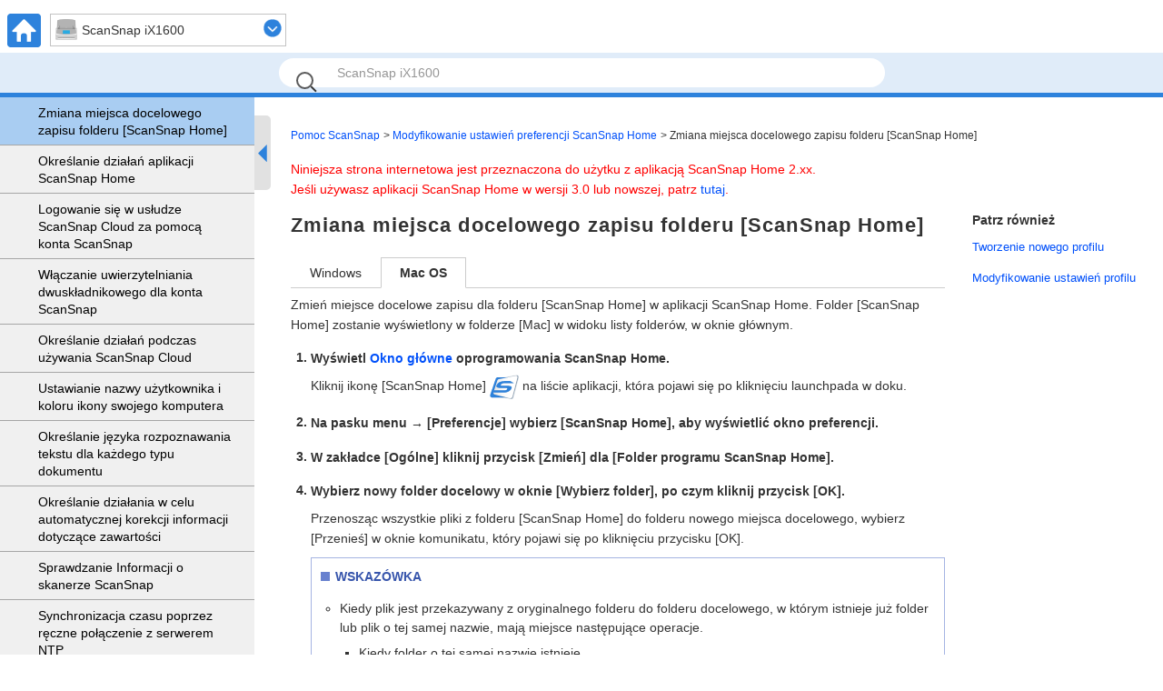

--- FILE ---
content_type: text/html
request_url: https://www.pfu.ricoh.com/imaging/downloads/manual/ss_webhelp/pl/help/webhelp/topic/ope_setting_sshomefolder_change.html
body_size: 4778
content:
<!DOCTYPE html><html lang="pl-pl" dir="">
	<head>
		<meta charset="utf-8"/>
		<meta http-equiv="X-UA-Compatible" content="IE=edge"/>
		<meta name="viewport" content="width=device-width,initial-scale=1.0,user-scalable=no"/>
		<meta name="robots" content="index,follow"/>
		<meta name="keywords" content=""/>
		<meta name="description" content=""/>
		<meta name="model" content="ix1600 ix1500 ix1400 ix1300 ix500 ix100 sv600 s1300i s1100i s1100"/>
		<meta name="searchtext_ix1600" content="ScanSnap iX1600"/>
		<meta name="searchtext_ix1500" content="ScanSnap iX1500"/>
		<meta name="searchtext_ix1400" content="ScanSnap iX1400"/>
		<meta name="searchtext_ix1300" content="ScanSnap iX1300"/>
		<meta name="searchtext_ix500" content="ScanSnap iX500"/>
		<meta name="searchtext_ix100" content="ScanSnap iX100"/>
		<meta name="searchtext_sv600" content="ScanSnap SV600"/>
		<meta name="searchtext_s1300i" content="ScanSnap S1300i"/>
		<meta name="searchtext_s1100" content="ScanSnap S1100"/>
		<meta name="searchtext_s1100i" content="ScanSnap S1100i"/>
		<meta name="breadcrumbslinkto" content="ope_setting_sshomefolder_change"/>
		<meta name="is_acarea" content="0"/>
		<meta name="rootrelpath" content="../../"/>
		<link rel="stylesheet" href="../../css/default.css?P2ZZ-0340-36PLZ2"/>
		<link rel="stylesheet" href="../../css/dd.css?P2ZZ-0340-36PLZ2"/>
		<link rel="stylesheet" href="../../css/common.css?P2ZZ-0340-36PLZ2"/>
		<link rel="stylesheet" href="../../css/commonltr.css?P2ZZ-0340-36PLZ2"/>
		<link rel="stylesheet" href="../../css/style.css?P2ZZ-0340-36PLZ2"/>
		<link rel="stylesheet" href="../../css/toc.css?P2ZZ-0340-36PLZ2"/>
		<link rel="stylesheet" href="../../css/ssseries.css?P2ZZ-0340-36PLZ2"/>
		<script src="../../js/jquery-3.7.1.min.js?P2ZZ-0340-36PLZ2"></script>
		<script src="../../js/jquery.cookie-1.4.1.min.js?P2ZZ-0340-36PLZ2"></script>
		<script src="../../js/jquery.dd.min.js?P2ZZ-0340-36PLZ2"></script>
		<script src="../../js/jquery.tile.js?P2ZZ-0340-36PLZ2"></script>
		<script src="../../js/jquery.url.js?P2ZZ-0340-36PLZ2"></script>
		<script src="../../js/jquery.highlight-4.js?P2ZZ-0340-36PLZ2"></script>
		<script src="../../js/jquery.biggerlink.js?P2ZZ-0340-36PLZ2"></script>
		<script src="../js/commoninfo.js?P2ZZ-0340-36PLZ2"></script>
		<script src="../js/tocdata_ix1600.js?P2ZZ-0340-36PLZ2" id="tocdata"></script>
		<script src="../../js/ss_common_storage.js?P2ZZ-0340-36PLZ2"></script>
		<script src="../../js/ss_common_const.js?P2ZZ-0340-36PLZ2"></script>
		<script src="../../js/ss_common_function.js?P2ZZ-0340-36PLZ2"></script>
		<script src="../../js/ss_help_const.js?P2ZZ-0340-36PLZ2"></script>
		<script src="../../js/ss_help_function.js?P2ZZ-0340-36PLZ2"></script>
		<script src="../../js/ss_help_topic.js?P2ZZ-0340-36PLZ2"></script>
		<noscript>
				<link rel="stylesheet" href="../../css/noscript.css?P2ZZ-0340-36PLZ2"/>
		</noscript>
		<title>Zmiana miejsca docelowego zapisu folderu [ScanSnap Home] | Pomoc ScanSnap</title>
	</head>
	<body>
<!-- Google Tag Manager -->
<noscript><iframe src="//www.googletagmanager.com/ns.html?id=GTM-K5GPVV" height="0" width="0" style="display:none;visibility:hidden"></iframe></noscript>
<script>(function(w,d,s,l,i){w[l]=w[l]||[];w[l].push({'gtm.start':
new Date().getTime(),event:'gtm.js'});var f=d.getElementsByTagName(s)[0],
j=d.createElement(s),dl=l!='dataLayer'?'&l='+l:'';j.async=true;j.src=
'//www.googletagmanager.com/gtm.js?id='+i+dl;f.parentNode.insertBefore(j,f);
})(window,document,'script','dataLayer','GTM-K5GPVV');</script>
<!-- End Google Tag Manager -->
		<div id="page">
		<!-- headerArea ==================================================================== -->
		<div id="headerArea">
			<!-- header ==================================================================== -->
			<header id="header" class="clearfix">
				<ul class="headerNavi clearfix"><li xmlns="http://www.w3.org/1999/xhtml" class="homeBtn"><a href="../../../top/index.html"><img alt="HOME" src="../../images_sys/home@2x.png" width="37" height="37"/></a></li><li xmlns="http://www.w3.org/1999/xhtml" class="menuBtn"><input type="checkbox" id="menu-check"/><label for="menu-check" class="menu-open"><img alt="CLOSE" src="../../images_sys/close.png" width="37" height="37"/><img alt="MENU" src="../../images_sys/menu@2x.png" width="37" height="37"/></label></li><li xmlns="http://www.w3.org/1999/xhtml" class="areaSelectNavi"></li></ul>
				<ul id="pr" class="clearfix">
					<li><input id="query" type="text" value="" class="searchBox" maxlength="200"/>
						<button name="search" type="submit" value="" class="searchBtn"></button>
					</li>
					<li id="suggestArea">
						<div id="suggest"></div>
					</li>
				</ul>
			</header>
			<!-- /header ==================================================================== -->
		</div>
		<!-- /headerArea ==================================================================== -->
			<form name="selectnavi" class="selectNaviModel"><label xmlns="http://www.w3.org/1999/xhtml"><select name="model"><option value="ix1600">ScanSnap iX1600</option><option value="ix1500">ScanSnap iX1500</option><option value="ix1400">ScanSnap iX1400</option><option value="ix1300">ScanSnap iX1300</option><option value="ix500">ScanSnap iX500</option><option value="ix100">ScanSnap iX100</option><option value="sv600">ScanSnap SV600</option><option value="s1300i">ScanSnap S1300i</option><option value="s1100i">ScanSnap S1100i</option><option value="s1100">ScanSnap S1100</option></select></label></form>
			
			<noscript>
				<div class="noscriptmsg">
				<p xmlns="http://www.w3.org/1999/xhtml" class="p">Aby wyświetlać tę stronę internetową, w ustawieniach Twojej przeglądarki musi być włączony "JavaScript" i "arkusz stylów".</p><p xmlns="http://www.w3.org/1999/xhtml" class="p">Aby poznać szczegóły jak je włączyć, zapoznaj się z pomocą swojej przeglądarki internetowej.</p></div>
			</noscript>
			<!-- mainArea ==================================================================== -->
			<div id="mainArea" class="clearfix">
				<!-- sideArea ==================================================================== -->
				<div id="sideArea" class="clearfix">
					<div id="gNaviSp"></div>
					<div id="sidemenuPc">
						<nav id="menuPc"></nav>
						<div id="sidemenuBtn">
							<div id="sidebar"></div>
							<div id="sideopenBtn" class="noSetScroll"></div>
						</div>
					</div>
				</div>
				<!-- /sideArea ==================================================================== -->
				<!-- contentsArea ==================================================================== -->
				<div id="contentsArea" class="clearfix">
			<!-- contents ==================================================================== -->
			<div id="contents" class="clearfix">
			<ul xmlns="http://www.w3.org/1999/xhtml" class="breadcrumbs"><li><a href="../../../top/index.html">Pomoc ScanSnap</a></li><li class="breadcrumbsIc"><a href="#" id="breadcrumbs_ope_preferences">Modyfikowanie ustawień preferencji ScanSnap Home</a></li><li>Zmiana miejsca docelowego zapisu folderu [ScanSnap Home]</li></ul><div class="versioninformation"><p xmlns="http://www.w3.org/1999/xhtml" class="p">Niniejsza strona internetowa jest przeznaczona do użytku z aplikacją ScanSnap Home 2.xx.</p><p xmlns="http://www.w3.org/1999/xhtml" class="p">Jeśli używasz aplikacji ScanSnap Home w wersji 3.0 lub nowszej, patrz <a class="xref" href="https://www.pfu.ricoh.com/imaging/downloads/manual/scansnap_help/pl/pc/topic/index.html" target="blank">tutaj</a>.</p></div><div xmlns="http://www.w3.org/1999/xhtml" id="main" class="column-count2 isLinklist"><div class="article"><h1 class="title topictitle1" id="ariaid-title1">Zmiana miejsca docelowego zapisu folderu [ScanSnap Home]</h1>
<div class="area task"><input type="radio" name="tab_name" id="tab1" class="topic task folding win"/><label for="tab1" class="topic task tab_class folding win">Windows</label><div class="topic task nested1 content_class folding win" aria-labelledby="ariaid-title2" id="ix1500_win"><div class="body taskbody"><div class="abstract">
		 <p class="shortdesc">Zmień miejsce docelowe zapisu dla folderu [ScanSnap Home] w aplikacji ScanSnap Home. Folder [ScanSnap Home] zostanie wyświetlony w folderze [Komputer] w widoku listy folderów, w oknie głównym.</p>

	</div>

		<ol class="ol steps"><li class="li step stepexpand"><span class="ph cmd">Wyświetl <a class="xref" href="ope_screen_main.html">Okno główne</a> oprogramowania ScanSnap Home.</span>
						<div class="itemgroup info">
							<p class="p">Szczegóły można znaleźć w <a class="xref" href="refer_main.html">Aby wyświetlić okno główne</a>.</p>

						</div>
					</li>
<li class="li step stepexpand">
					<span class="ph cmd">Wybierz [Ustawienia] w menu <span class="keyword">&rarr;</span> [Preferencje], aby wyświetlić okno preferencji.</span>
				</li>
<li class="li step stepexpand" id="ix1500_win__step_01"><span class="ph cmd">W zakładce [Ogólne] kliknij przycisk [Zmień] dla [Folder programu ScanSnap Home].</span></li>
<li class="li step stepexpand"><span class="ph cmd">W oknie [Zmień folder] wybierz folder, na który chcesz zmienić i kliknij przycisk [Wybierz folder].</span>
				<div class="itemgroup info">
					<p class="p">Przenosząc wszystkie pliki z folderu [ScanSnap Home] do folderu nowego miejsca docelowego, wybierz [Przenieś] w oknie komunikatu, który pojawi się po kliknięciu przycisku [Wybierz folder].</p>


				<div class="note_box tipbox"><div class="note_title tiptitle"><span>WSKAZÓWKA</span></div><div class="tip">
					<ul class="ul">
						<li class="li"><p class="p">Nie można wybrać dysku do zapisania miejsca docelowego dla folderu [ScanSnap Home].</p>
</li>

						<li class="li"><p class="p">Kiedy plik jest przekazywany z oryginalnego folderu do folderu docelowego, w którym istnieje już folder lub plik o tej samej nazwie, mają miejsce następujące operacje.</p>

							<ul class="ul">
								<li class="li"><p class="p">Kiedy folder o tej samej nazwie istnieje</p>

										<p class="p">Foldery o tej samej nazwie są scalane, a <a class="xref" href="refer_term_contents.html">rekordy danych zawartości</a>z oryginalnego folderu są przenoszone do folderu docelowego.</p>
</li>

								<li class="li"><p class="p">Kiedy plik o tej samej nazwie istnieje</p>

										<p class="p">Trzycyfrowy numer seryjny jest nadawany nazwie pliku, który pochodzi z oryginalnego folderu. Liczba cyfr wzrośnie w miarę potrzeby, kiedy numer seryjny przekroczy trzy cyfry.</p>

										<p class="p">Przykład: nazwa pliku_001.xxx</p>
</li>

								<li class="li"><p class="p">Kiedy w folderze nowego miejsca docelowego zapisu jest duża liczba folderów, import plików do aplikacji ScanSnap Home może zająć nieco czasu.</p>
</li>

							</ul>

						</li>

						<li class="li"><p class="p">Kiedy klikniesz przycisk [Anuluj] w trakcie procesu zmiany docelowego miejsca zapisu dla folderu [ScanSnap Home], jeśli wyświetla się komunikat wskazujący, że folder ScanSnap Home został zmieniony, import plików znajdujących się w folderze nowego docelowego miejsca zapisu w ScanSnap Home zostanie zatrzymany.</p>

								<p class="p">Wykonaj jedną z następujących czynności:</p>

								<ul class="ul">
									<li class="li"><p class="p">Kiedy nie importujesz plików z folderu nowego miejsca docelowego zapisu, do aplikacji ScanSnap Home</p>

											<p class="p">Zmień miejsce docelowe zapisu dla folderu [ScanSnap Home] z powrotem na poprzedni folder.</p>
</li>

									<li class="li"><p class="p">Kiedy importujesz pliki z folderu nowego miejsca docelowego zapisu, do aplikacji ScanSnap Home</p>

											<p class="p">Wykonaj następujące czynności:</p>

											<ol class="ol" type="a">
												<li class="li"><p class="p">Wyświetl <a class="xref" href="ope_screen_main.html">Okno główne</a> oprogramowania ScanSnap Home.</p>

													<p class="p">Szczegóły można znaleźć w <a class="xref" href="refer_main.html">Aby wyświetlić okno główne</a>.</p>
</li>

												<li class="li"><p class="p">Kliknij <img class="image" src="../common/../images/w_Main_tool_refresh.png" height="24" width="24" alt="Odśwież"/> ten obok paska wyszukiwania.</p>
</li>

											</ol>

											<p class="p">Pliki w folderze nowego docelowego miejsca zapisu są importowane do folderu [ScanSnap Home].</p>

									</li>

								</ul>

						</li>

					</ul>

				</div></div>

				</div>
			</li>
<li class="li step stepexpand"><span class="ph cmd">Kliknij przycisk [OK], aby zamknąć okno preferencji.</span></li>
</ol>


		<div class="section result">
			<p class="p">Nowe miejsce docelowe zapisu zostało ustawione dla folderu [ScanSnap Home] w folderze [Komputer] w widoku listy folderów.</p>

		</div>

	</div>
</div>
<input type="radio" name="tab_name" id="tab2" class="topic task folding mac"/><label for="tab2" class="topic task tab_class folding mac">Mac OS</label><div class="topic task nested1 content_class folding mac" aria-labelledby="ariaid-title3" id="ix1500_mac"><div class="body taskbody"><div class="abstract">
		 <p class="shortdesc">Zmień miejsce docelowe zapisu dla folderu [ScanSnap Home] w aplikacji ScanSnap Home. Folder [ScanSnap Home] zostanie wyświetlony w folderze [Mac] w widoku listy folderów, w oknie głównym.</p>

	</div>

		<ol class="ol steps"><li class="li step stepexpand"><span class="ph cmd">Wyświetl <a class="xref" href="ope_screen_main.html">Okno główne</a> oprogramowania ScanSnap Home.</span>
						<div class="itemgroup info">
							<p class="p">Kliknij ikonę [ScanSnap Home] <img class="image" src="../common/../images/SSHome_icon.png" height="27" width="32" alt="Ikona ScanSnap Home"/> na liście aplikacji, która pojawi się po kliknięciu launchpada w doku.</p>

						</div>
					</li>
<li class="li step stepexpand">
					<span class="ph cmd">Na pasku menu <span class="keyword">&rarr;</span> [Preferencje] wybierz [ScanSnap Home], aby wyświetlić okno preferencji.</span>
				</li>
<li class="li step stepexpand"><span class="ph cmd">W zakładce [Ogólne] kliknij przycisk [Zmień] dla [Folder programu ScanSnap Home].</span></li>
<li class="li step stepexpand"><span class="ph cmd">Wybierz nowy folder docelowy w oknie [Wybierz folder], po czym kliknij przycisk [OK].</span>
				<div class="itemgroup info">
					<p class="p">Przenosząc wszystkie pliki z folderu [ScanSnap Home] do folderu nowego miejsca docelowego, wybierz [Przenieś] w oknie komunikatu, który pojawi się po kliknięciu przycisku [OK].</p>

				<div class="note_box tipbox"><div class="note_title tiptitle"><span>WSKAZÓWKA</span></div><div class="tip">
					<ul class="ul">
						<li class="li"><p class="p">Kiedy plik jest przekazywany z oryginalnego folderu do folderu docelowego, w którym istnieje już folder lub plik o tej samej nazwie, mają miejsce następujące operacje.</p>

							<ul class="ul">
								<li class="li"><p class="p">Kiedy folder o tej samej nazwie istnieje</p>

										<p class="p">Foldery o tej samej nazwie są scalane, a <a class="xref" href="refer_term_contents.html">rekordy danych zawartości</a>z oryginalnego folderu są przenoszone do folderu docelowego.</p>
</li>

								<li class="li"><p class="p">Kiedy plik o tej samej nazwie istnieje</p>

										<p class="p">Trzycyfrowy numer seryjny jest nadawany nazwie pliku, który pochodzi z oryginalnego folderu. Liczba cyfr wzrośnie w miarę potrzeby, kiedy numer seryjny przekroczy trzy cyfry.</p>

										<p class="p">Przykład: nazwa pliku_001.xxx</p>
</li>

								<li class="li"><p class="p">Kiedy w folderze nowego miejsca docelowego zapisu jest duża liczba folderów, import plików do aplikacji ScanSnap Home może zająć nieco czasu.</p>
</li>

							</ul>

						</li>

						<li class="li"><p class="p">Kiedy klikniesz przycisk [Anuluj] w trakcie procesu zmiany docelowego miejsca zapisu dla folderu [ScanSnap Home], jeśli wyświetla się komunikat wskazujący, że folder ScanSnap Home został zmieniony, import plików znajdujących się w folderze nowego docelowego miejsca zapisu w ScanSnap Home zostanie zatrzymany.</p>

								<p class="p">Wykonaj jedną z następujących czynności:</p>

								<ul class="ul">
									<li class="li"><p class="p">Kiedy nie importujesz plików z folderu nowego miejsca docelowego zapisu, do aplikacji ScanSnap Home</p>

											<p class="p">Zmień miejsce docelowe zapisu dla folderu [ScanSnap Home] z powrotem na poprzedni folder.</p>
</li>

									<li class="li"><p class="p">Kiedy importujesz pliki z folderu nowego miejsca docelowego zapisu, do aplikacji ScanSnap Home</p>

											<p class="p">Wykonaj następujące czynności:</p>

											<ol class="ol" type="a">
												<li class="li"><p class="p">Wyświetl <a class="xref" href="ope_screen_main.html">Okno główne</a> oprogramowania ScanSnap Home.</p>

													<p class="p">Kliknij ikonę [ScanSnap Home] <img class="image" src="../common/../images/SSHome_icon.png" height="27" width="32" alt="Ikona ScanSnap Home"/> na liście aplikacji, która pojawi się po kliknięciu launchpada w doku.</p>
</li>

												<li class="li"><p class="p">Kliknij <img class="image" src="../common/../images/w_Main_tool_refresh.png" height="24" width="24" alt="Odśwież"/> ten obok paska wyszukiwania.</p>
</li>

											</ol>

											<p class="p">Pliki w folderze nowego docelowego miejsca zapisu są importowane do folderu [ScanSnap Home].</p>
</li>

								</ul>

						</li>

					</ul>

				</div></div>

				</div></li>
<li class="li step stepexpand">
					<span class="ph cmd">Kliknij <img class="image" src="../common/../images/CloseButton.png" height="14" width="20" alt="Zamknij"/> w górnej części okna, aby zamknąć okno preferencji.</span>
				</li>
</ol>


		<div class="section result">
			<p class="p">Nowe miejsce docelowe zapisu zostało ustawione dla folderu [ScanSnap Home] w folderze [Mac] w widoku listy folderów.</p>

		</div>


	</div>
</div>
</div></div></div><div xmlns="http://www.w3.org/1999/xhtml" id="sub" class="column-count2 isLinklist"><div class="related-links">
<div class="linklist linklist"><h2>Patrz również</h2>
<ul class="related">
<li><a class="link" href="ope_profile_make.html">Tworzenie nowego profilu</a></li>
<li><a class="link" href="ope_profile_change_settings.html">Modyfikowanie ustawień profilu</a></li></ul></div>
</div></div></div>
			<!-- /contents ==================================================================== -->
				</div>
				<!-- /contentsArea ==================================================================== -->
			</div>
			<!-- /mainArea ==================================================================== -->
			<!-- footerArea ==================================================================== -->
			<div id="footerArea" class="clearfix">
				<!-- footer ==================================================================== -->
			<footer id="footer">
				<nav class="footerNavi clearfix">
				<ul xmlns="http://www.w3.org/1999/xhtml" class="ul"><li class="li box"><a class="xref" href="../../../top/link/introduction.html">Zanim skorzystasz z tej strony</a></li><li class="li box"><a class="xref" href="../../../top/link/sshelp_usage.html">Jak korzystać z tej strony</a></li><li class="li box"><a class="xref" href="../../../top/link/support.html">Wsparcie klienta</a></li><li class="li box"><a class="xref" href="https://www.pfu.ricoh.com/global/privacy/#cookiepolicy_manual" target="blank">Cookie Policy</a></li></ul></nav>
				<p class="copyright"><small>&copy; PFU Limited 2018-2025</small></p>
				<ul class="pagetop">
					<li><a href="#page"><img src="../../images_sys/b_pagetop@2x.png" alt="TOP" width="44" height="44"/></a></li>
				</ul>
			</footer>
			<!-- /footer ==================================================================== -->
			</div>
			<!-- /footerArea ==================================================================== -->
		</div>
		<!-- /page -->
	</body>
</html>

--- FILE ---
content_type: application/javascript
request_url: https://www.pfu.ricoh.com/imaging/downloads/manual/ss_webhelp/pl/help/webhelp/js/commoninfo.js?P2ZZ-0340-36PLZ2
body_size: 686
content:
var TOC_IN_JS=true;var DEVICE_TYPE="PC";var DOCUMENT_DIR="";var SEARCH_RESULT_COUNT0_MESSAGE='<div xmlns="http://www.w3.org/1999/xhtml" class="section searchnohitsp"><p class="p">Nie ma pozycji pasujących do warunków wyszukiwania.</p><p class="p">Wskazówki wyszukiwania</p><ul class="ul"><li class="li">Upewnij się, że słowa kluczowe nie zawierają błędu.</li><li class="li">Spróbuj wyszukać przy pomocy innych, powiązanych słów kluczowych.<sup>&reg;</sup></li><li class="li">Zmniejsz liczbę słów kluczowych.</li></ul></div>';var DOCUMENT_ID="webhelp";var SEARCH_HTML="webhelp/topic/searchresult.html";var SEARCH_HITS_UNIT1=" wynik";var SEARCH_HITS_UNIT2=" wyniki";var SEARCH_HITS_PREFIX=" (";var SEARCH_HITS_SUFFIX=")";

--- FILE ---
content_type: application/javascript
request_url: https://www.pfu.ricoh.com/imaging/downloads/manual/ss_webhelp/pl/help/webhelp/js/tocdata_ix1600.js?P2ZZ-0340-36PLZ2
body_size: 13301
content:
var tocTitle = '';
var tocData = '<div class="areaTocMenu" xmlns="http://www.w3.org/1999/xhtml"><h2 class="toclevel1"><span class="icAcTocMenuLink"><a class="link" href="../../../top/index.html" shape="rect">Pomoc ScanSnap</a></span></h2><h2 class="toclevel1 accordionTocMenu acTocMenuBtn"><span class="icAcTocMenuBtn"></span><span class="icAcTocMenuLink"><a class="link" href="./ix1600_setup_top.html" shape="rect">Zaczynamy</a></span></h2><div class="acTocMenuOpen"><h2 class="toclevel2 accordionTocMenu acTocMenuBtn"><span class="icAcTocMenuBtn"></span><span class="icAcTocMenuLink"><a class="link" href="./ix1600_su_intro.html" shape="rect">Konfigurowanie skanera ScanSnap</a></span></h2><div class="acTocMenuOpen"><h2 class="toclevel3"><span class="icAcTocMenuLink"><a class="link" href="./su_intro_first.html" shape="rect">Konfigurowanie skanera ScanSnap po raz pierwszy</a></span></h2><h2 class="toclevel3"><span class="icAcTocMenuLink"><a class="link" href="./su_intro_shift_software.html" shape="rect">Migrowanie aplikacji ScanSnap Manager do ScanSnap Home</a></span></h2><h2 class="toclevel3"><span class="icAcTocMenuLink"><a class="link" href="./su_intro_replace.html" shape="rect">Konfigurowanie skanera ScanSnap zakupionego w ramach wymiany lub jako skanera dodatkowego </a></span></h2><h2 class="toclevel3"><span class="icAcTocMenuLink"><a class="link" href="./su_intro_pc_change.html" shape="rect">Zmiana komputera, z którym używany jest skaner ScanSnap</a></span></h2></div><h2 class="toclevel2 accordionTocMenu acTocMenuBtn"><span class="icAcTocMenuBtn"></span><span class="icAcTocMenuLink"><a class="link" href="./ix1600_su_info.html" shape="rect">Informacje dotyczące konfiguracji</a></span></h2><div class="acTocMenuOpen"><h2 class="toclevel3"><span class="icAcTocMenuLink"><a class="link" href="./ope_basic_system_requirements.html" shape="rect">Wymagania systemowe</a></span></h2><h2 class="toclevel3"><span class="icAcTocMenuLink"><a class="link" href="./su_info_ss_software.html" shape="rect">Oprogramowanie dla skanera ScanSnap</a></span></h2><h2 class="toclevel3"><span class="icAcTocMenuLink"><a class="link" href="./su_info_account_cloud.html" shape="rect">Co to jest konto ScanSnap?</a></span></h2><h2 class="toclevel3"><span class="icAcTocMenuLink"><a class="link" href="./su_info_ss_switch.html" shape="rect">Używanie kilku jednostek ScanSnap z wykorzystaniem przełączania połączenia</a></span></h2><h2 class="toclevel3"><span class="icAcTocMenuLink"><a class="link" href="./su_info_cloud_cooperate.html" shape="rect">Łączenie z usługą w chmurze</a></span></h2></div></div><h2 class="toclevel1 accordionTocMenu acTocMenuBtn"><span class="icAcTocMenuBtn"></span><span class="icAcTocMenuLink"><a class="link" href="./ix1600_operation_gs.html" shape="rect">Przed użyciem ScanSnap</a></span></h2><div class="acTocMenuOpen"><h2 class="toclevel2"><span class="icAcTocMenuLink"><a class="link" href="./ope_basic_features.html" shape="rect">Co można robić za pomocą skanera ScanSnap</a></span></h2><h2 class="toclevel2 accordionTocMenu acTocMenuBtn"><span class="icAcTocMenuBtn"></span><span class="icAcTocMenuLink"><a class="link" href="./ix1600_ope_basic.html" shape="rect">Podstawowe informacje dotyczące skanera ScanSnap</a></span></h2><div class="acTocMenuOpen"><h2 class="toclevel3"><span class="icAcTocMenuLink"><a class="link" href="./ope_basic_part_and_function.html" shape="rect">Części i funkcje</a></span></h2><h2 class="toclevel3"><span class="icAcTocMenuLink"><a class="link" href="./ope_basic_power_onoff.html" shape="rect">Zasilanie skanera ScanSnap</a></span></h2><h2 class="toclevel3"><span class="icAcTocMenuLink"><a class="link" href="./ope_basic_receiptguide.html" shape="rect">Podłączanie prowadnicy rachunków</a></span></h2><h2 class="toclevel3"><span class="icAcTocMenuLink"><a class="link" href="./ope_basic_carrier_sheet.html" shape="rect">Numery części arkuszy (nośnych)</a></span></h2><h2 class="toclevel3"><span class="icAcTocMenuLink"><a class="link" href="./ope_basic_networkfolder.html" shape="rect">Wymagania systemowe dla folderów sieciowych, które mogą być bezpośrednio połączone ze ScanSnap</a></span></h2><h2 class="toclevel3"><span class="icAcTocMenuLink"><a class="link" href="./ope_basic_specification.html" shape="rect">Specyfikacja skanera ScanSnap</a></span></h2></div><h2 class="toclevel2 accordionTocMenu acTocMenuBtn"><span class="icAcTocMenuBtn"></span><span class="icAcTocMenuLink"><a class="link" href="./ix1600_ope_lcd.html" shape="rect">Ekrany i operacje wykonywane na panelu dotykowym</a></span></h2><div class="acTocMenuOpen"><h2 class="toclevel3"><span class="icAcTocMenuLink"><a class="link" href="./ope_lcd_window.html" shape="rect">Ekrany wyświetlane na panelu dotykowym</a></span></h2><h2 class="toclevel3"><span class="icAcTocMenuLink"><a class="link" href="./ope_lcd_character_input.html" shape="rect">Wprowadzanie znaków na panelu dotykowym</a></span></h2></div><h2 class="toclevel2 accordionTocMenu acTocMenuBtn"><span class="icAcTocMenuBtn"></span><span class="icAcTocMenuLink"><a class="link" href="./ix1600_ope_software.html" shape="rect">Oprogramowanie powiązane ze skanerem ScanSnap</a></span></h2><div class="acTocMenuOpen"><h2 class="toclevel3"><span class="icAcTocMenuLink"><a class="link" href="./ope_software_overview.html" shape="rect">Omówienie oprogramowania powiązanego ze skanerem ScanSnap</a></span></h2><h2 class="toclevel3"><span class="icAcTocMenuLink"><a class="link" href="./ope_software_update.html" shape="rect">Aby zaktualizować oprogramowanie</a></span></h2><h2 class="toclevel3"><span class="icAcTocMenuLink"><a class="link" href="./ope_software_uninstall.html" shape="rect">Jak odinstalować oprogramowanie</a></span></h2></div><h2 class="toclevel2 accordionTocMenu acTocMenuBtn"><span class="icAcTocMenuBtn"></span><span class="icAcTocMenuLink"><a class="link" href="./ix1600_ope_home_menu.html" shape="rect">Ikona ScanSnap Home i menu ScanSnap Home</a></span></h2><div class="acTocMenuOpen"><h2 class="toclevel3"><span class="icAcTocMenuLink"><a class="link" href="./ope_basic_icon_menu.html" shape="rect">Ikona (Wskaźnik dla Statusu połączenia skanera ScanSnap) i menu</a></span></h2><h2 class="toclevel3"><span class="icAcTocMenuLink"><a class="link" href="./ope_basic_quickmenu.html" shape="rect">Szybkie menu wyboru aplikacji do przeprowadzenia konkretnej czynności</a></span></h2></div><h2 class="toclevel2 accordionTocMenu acTocMenuBtn"><span class="icAcTocMenuBtn"></span><span class="icAcTocMenuLink"><a class="link" href="./ix1600_ope_setting_firm.html" shape="rect">Aktualizowanie oprogramowania układowego skanera ScanSnap</a></span></h2><div class="acTocMenuOpen"><h2 class="toclevel3"><span class="icAcTocMenuLink"><a class="link" href="./ope_setting_firm_update_tp.html" shape="rect">Aktualizowanie oprogramowania układowego na panelu dotykowym</a></span></h2><h2 class="toclevel3"><span class="icAcTocMenuLink"><a class="link" href="./ope_setting_firm_update.html" shape="rect">Aktualizowanie oprogramowania układowego w ScanSnap Home</a></span></h2></div></div><h2 class="toclevel1 accordionTocMenu acTocMenuBtn"><span class="icAcTocMenuBtn"></span><span class="icAcTocMenuLink"><a class="link" href="./ix1600_ope_setting.html" shape="rect">Modyfikowanie ustawień preferencji ScanSnap Home</a></span></h2><div class="acTocMenuOpen"><h2 class="toclevel2"><span class="icAcTocMenuLink"><a class="link" href="./ope_setting_sshomefolder_change.html" shape="rect">Zmiana miejsca docelowego zapisu folderu [ScanSnap Home]</a></span></h2><h2 class="toclevel2"><span class="icAcTocMenuLink"><a class="link" href="./ope_setting_ope_scan.html" shape="rect">Określanie działań aplikacji ScanSnap Home</a></span></h2><h2 class="toclevel2"><span class="icAcTocMenuLink"><a class="link" href="./ope_cloud_sign-in.html" shape="rect">Logowanie się w usłudze ScanSnap Cloud za pomocą konta ScanSnap</a></span></h2><h2 class="toclevel2"><span class="icAcTocMenuLink"><a class="link" href="./ope_setting_activate_mfa.html" shape="rect">Włączanie uwierzytelniania dwuskładnikowego dla konta ScanSnap</a></span></h2><h2 class="toclevel2"><span class="icAcTocMenuLink"><a class="link" href="./ope_setting_scloud.html" shape="rect">Określanie działań podczas używania ScanSnap Cloud</a></span></h2><h2 class="toclevel2"><span class="icAcTocMenuLink"><a class="link" href="./ope_setting_user.html" shape="rect">Ustawianie nazwy użytkownika i koloru ikony swojego komputera</a></span></h2><h2 class="toclevel2"><span class="icAcTocMenuLink"><a class="link" href="./ope_setting_ocr.html" shape="rect">Określanie języka rozpoznawania tekstu dla każdego typu dokumentu</a></span></h2><h2 class="toclevel2"><span class="icAcTocMenuLink"><a class="link" href="./ope_setting_assistance.html" shape="rect">Określanie działania w celu automatycznej korekcji informacji dotyczące zawartości</a></span></h2><h2 class="toclevel2"><span class="icAcTocMenuLink"><a class="link" href="./ope_setting_ssinfo_chk.html" shape="rect">Sprawdzanie Informacji o skanerze ScanSnap</a></span></h2><h2 class="toclevel2"><span class="icAcTocMenuLink"><a class="link" href="./ope_setting_ntp.html" shape="rect">Synchronizacja czasu poprzez ręczne połączenie z serwerem NTP</a></span></h2></div><h2 class="toclevel1 accordionTocMenu acTocMenuBtn"><span class="icAcTocMenuBtn"></span><span class="icAcTocMenuLink"><a class="link" href="./ix1600_operation_scan.html" shape="rect">Skanowanie dokumentu</a></span></h2><div class="acTocMenuOpen"><h2 class="toclevel2"><span class="icAcTocMenuLink"><a class="link" href="./ope_flow_operation.html" shape="rect">Podstawowy przepływ operacji skanera ScanSnap</a></span></h2><h2 class="toclevel2 accordionTocMenu acTocMenuBtn"><span class="icAcTocMenuBtn"></span><span class="icAcTocMenuLink"><a class="link" href="./ix1600_ope_scan_documenttype.html" shape="rect">Dokumenty, które można skanować przy pomocy skanera ScanSnap/Importować jednostki dla każdego typu dokumentu</a></span></h2><div class="acTocMenuOpen"><h2 class="toclevel3"><span class="icAcTocMenuLink"><a class="link" href="./ope_scan_document_type.html" shape="rect">Dokumenty, które można skanować przy pomocy skanera ScanSnap</a></span></h2><h2 class="toclevel3"><span class="icAcTocMenuLink"><a class="link" href="./ope_scan_retrieve_files.html" shape="rect">Importuj jednostki dla dokumentów zeskanowanych za pomocą skanera ScanSnap</a></span></h2></div><h2 class="toclevel2 accordionTocMenu acTocMenuBtn"><span class="icAcTocMenuBtn"></span><span class="icAcTocMenuLink"><a class="link" href="./ix1600_ope_scan.html" shape="rect">Jak skanować dokumenty</a></span></h2><div class="acTocMenuOpen"><h2 class="toclevel3"><span class="icAcTocMenuLink"><a class="link" href="./ope_scan_folder.html" shape="rect">Zapisywanie obrazów utworzonych z zeskanowanych dokumentów w folderze</a></span></h2><h2 class="toclevel3"><span class="icAcTocMenuLink"><a class="link" href="./ope_scan_multipage.html" shape="rect">Skanowanie dokumentów w kliku partiach w celu utworzenia pojedynczego obrazu skanowania</a></span></h2><h2 class="toclevel3"><span class="icAcTocMenuLink"><a class="link" href="./ope_scan_long_document.html" shape="rect">Skanowanie dokumentu o długiej stronie</a></span></h2><h2 class="toclevel3"><span class="icAcTocMenuLink"><a class="link" href="./ope_scan_sizes_different.html" shape="rect">Skanowanie dokumentów o różnym rozmiarze w jednym posunięciu</a></span></h2><h2 class="toclevel3"><span class="icAcTocMenuLink"><a class="link" href="./ope_scan_receipt_multipage.html" shape="rect">Skanowanie za jednym razem dokumentów o małych rozmiarach, takich jak rachunki</a></span></h2><h2 class="toclevel3"><span class="icAcTocMenuLink"><a class="link" href="./ope_scan_receipt_onepiece.html" shape="rect">Skanowanie dokumentów jeden po drugim złożonych na pół lub pozwijanych, takich jak rachunki</a></span></h2><h2 class="toclevel3"><span class="icAcTocMenuLink"><a class="link" href="./ope_scan_larger_a4.html" shape="rect">Skanowanie dokumentów większych niż formatu A4 lub Letter</a></span></h2><h2 class="toclevel3"><span class="icAcTocMenuLink"><a class="link" href="./ope_scan_larger_a4_cs.html" shape="rect">Skanowanie dokumentów większych niż formatu A4 lub Letter (za pomocą arkusza nośnego)</a></span></h2><h2 class="toclevel3"><span class="icAcTocMenuLink"><a class="link" href="./ope_scan_photo.html" shape="rect">Skanowanie takich dokumentów jak zdjęcia i wycinki</a></span></h2><h2 class="toclevel3"><span class="icAcTocMenuLink"><a class="link" href="./ope_scan_photo_cs.html" shape="rect">Skanowanie dokumentów takich jak zdjęcia i wycinki (za pomocą arkusza (nośnego))</a></span></h2><h2 class="toclevel3"><span class="icAcTocMenuLink"><a class="link" href="./ope_scan_envelope.html" shape="rect">Skanowanie dokumentów z nakładającymi się obszarami, takich jak koperty</a></span></h2></div><h2 class="toclevel2 accordionTocMenu acTocMenuBtn"><span class="icAcTocMenuBtn"></span><span class="icAcTocMenuLink"><a class="link" href="./ix1600_ope_cloud.html" shape="rect">Łączenie z usługą w chmurze</a></span></h2><div class="acTocMenuOpen"><h2 class="toclevel3"><span class="icAcTocMenuLink"><a class="link" href="./ope_cloud_cooperate_difference.html" shape="rect">Różnice w metodach ustanawiania łącza z usługą w chmurze</a></span></h2><h2 class="toclevel3"><span class="icAcTocMenuLink"><a class="link" href="./ope_cloud_save_via_scloud.html" shape="rect">Zapisywanie zeskanowanego obrazu w usłudze w chmurze przy pomocy ScanSnap Cloud</a></span></h2><h2 class="toclevel3"><span class="icAcTocMenuLink"><a class="link" href="./ope_cloud_save_via_computer.html" shape="rect">Zapisywanie zeskanowanego obrazu w usłudze w chmurze przy pomocy aplikacji klienta</a></span></h2></div></div><h2 class="toclevel1 accordionTocMenu acTocMenuBtn"><span class="icAcTocMenuBtn"></span><span class="icAcTocMenuLink"><a class="link" href="./ix1600_ope_profile.html" shape="rect">Konfigurowanie warunków skanowania dokumentów (Profili)</a></span></h2><div class="acTocMenuOpen"><h2 class="toclevel2"><span class="icAcTocMenuLink"><a class="link" href="./ope_profile_type.html" shape="rect">Co to jest profil?</a></span></h2><h2 class="toclevel2"><span class="icAcTocMenuLink"><a class="link" href="./ope_profile_make.html" shape="rect">Tworzenie nowego profilu</a></span></h2><h2 class="toclevel2"><span class="icAcTocMenuLink"><a class="link" href="./ope_profile_make_scloud.html" shape="rect">Tworzenie nowego profilu (przy pomocy ScanSnap Cloud)</a></span></h2><h2 class="toclevel2"><span class="icAcTocMenuLink"><a class="link" href="./ope_profile_change_settings.html" shape="rect">Modyfikowanie ustawień profilu</a></span></h2><h2 class="toclevel2"><span class="icAcTocMenuLink"><a class="link" href="./ope_profile_change_settings_scloud.html" shape="rect">Modyfikowanie ustawień profilu (przy pomocy ScanSnap Cloud)</a></span></h2><h2 class="toclevel2"><span class="icAcTocMenuLink"><a class="link" href="./ope_profile_import_export.html" shape="rect">Importowanie lub eksportowanie profilu</a></span></h2><h2 class="toclevel2"><span class="icAcTocMenuLink"><a class="link" href="./ope_profile_import_mgrsetting.html" shape="rect">Migrowanie ustawień skanowania dla aplikacji ScanSnap Manager jako profilu</a></span></h2><h2 class="toclevel2"><span class="icAcTocMenuLink"><a class="link" href="./ope_profile_change_user.html" shape="rect">Zmiana użytkowników w celu wyświetlania własnych profili użytkowników</a></span></h2><h2 class="toclevel2"><span class="icAcTocMenuLink"><a class="link" href="./ope_profile_delete.html" shape="rect">Usuwanie profilu</a></span></h2></div><h2 class="toclevel1 accordionTocMenu acTocMenuBtn"><span class="icAcTocMenuBtn"></span><span class="icAcTocMenuLink"><a class="link" href="./ix1600_operation_management.html" shape="rect">Zarządzanie obrazami w programie ScanSnap Home</a></span></h2><div class="acTocMenuOpen"><h2 class="toclevel2 accordionTocMenu acTocMenuBtn"><span class="icAcTocMenuBtn"></span><span class="icAcTocMenuLink"><a class="link" href="./ix1600_ope_mgr.html" shape="rect">Zarządzanie informacjami rekordów danych zawartości utworzonych z zeskanowanych dokumentów</a></span></h2><div class="acTocMenuOpen"><h2 class="toclevel3"><span class="icAcTocMenuLink"><a class="link" href="./ope_mgr_retrieve_files.html" shape="rect">Umożliwianie zarządzania plikami za pomocą ScanSnap Home</a></span></h2><h2 class="toclevel3"><span class="icAcTocMenuLink"><a class="link" href="./ope_mgr_shift_software.html" shape="rect">Migrowanie plików z istniejącej aplikacji oprogramowania do ScanSnap Home</a></span></h2><h2 class="toclevel3"><span class="icAcTocMenuLink"><a class="link" href="./ope_mgr_assign_folder.html" shape="rect">Przypisywanie folderu do zarządzania w aplikacji ScanSnap Home</a></span></h2><h2 class="toclevel3"><span class="icAcTocMenuLink"><a class="link" href="./ope_mgr_add_folder.html" shape="rect">Tworzenie nowego folderu w ScanSnap Home</a></span></h2><h2 class="toclevel3"><span class="icAcTocMenuLink"><a class="link" href="./ope_mgr_move.html" shape="rect">Przenoszenie rekordu danych zawartości / folderu</a></span></h2><h2 class="toclevel3"><span class="icAcTocMenuLink"><a class="link" href="./ope_mgr_copy.html" shape="rect">Kopiowanie rekordu danych zawartości</a></span></h2><h2 class="toclevel3"><span class="icAcTocMenuLink"><a class="link" href="./ope_mgr_title_change.html" shape="rect">Zmiana tytułu rekordu danych zawartości</a></span></h2><h2 class="toclevel3"><span class="icAcTocMenuLink"><a class="link" href="./ope_mgr_name_change.html" shape="rect">Zmiana nazwy folderu</a></span></h2><h2 class="toclevel3"><span class="icAcTocMenuLink"><a class="link" href="./ope_mgr_doctype_change.html" shape="rect">Zmiana typu dokumentu dla rekordu danych zawartości</a></span></h2><h2 class="toclevel3"><span class="icAcTocMenuLink"><a class="link" href="./ope_mgr_ocr_result_correct.html" shape="rect">Zmiane informacje dotyczące zawartości.</a></span></h2><h2 class="toclevel3"><span class="icAcTocMenuLink"><a class="link" href="./ope_mgr_taginfo_correct.html" shape="rect">Dodawanie/zmiana/usuwanie znaczników służących do kategoryzacji rekordów danych zawartości</a></span></h2><h2 class="toclevel3"><span class="icAcTocMenuLink"><a class="link" href="./ope_mgr_searchable.html" shape="rect">Konwertowanie rekordów danych zawartości w rekordy z możliwością wyszukiwania</a></span></h2><h2 class="toclevel3"><span class="icAcTocMenuLink"><a class="link" href="./ope_mgr_recognizing_item.html" shape="rect">Ponowne przeprowadzanie rozpoznawania tekstu w stosunku do znaków na wizytówce lub rachunku, jedna pozycja po drugiej</a></span></h2><h2 class="toclevel3"><span class="icAcTocMenuLink"><a class="link" href="./ope_mgr_delete.html" shape="rect">Usuwanie rekordu danych zawartości / folderu</a></span></h2><h2 class="toclevel3"><span class="icAcTocMenuLink"><a class="link" href="./ope_mgr_import.html" shape="rect">Importowanie rekordów danych zawartości</a></span></h2><h2 class="toclevel3"><span class="icAcTocMenuLink"><a class="link" href="./ope_mgr_export.html" shape="rect">Eksport rekordów danych zawartości</a></span></h2></div><h2 class="toclevel2 accordionTocMenu acTocMenuBtn"><span class="icAcTocMenuBtn"></span><span class="icAcTocMenuLink"><a class="link" href="./ix1600_ope_mgr_scloud.html" shape="rect">Zarządzanie informacjami rekordów danych zawartości utworzonych z zeskanowanych dokumentów (przy wykorzystaniu ScanSnap Cloud)</a></span></h2><div class="acTocMenuOpen"><h2 class="toclevel3"><span class="icAcTocMenuLink"><a class="link" href="./ope_mgr_send_scloud.html" shape="rect">Ręczne zapisywanie zeskanowanego obrazu w usłudze w chmurze (przy pomocy ScanSnap Cloud)</a></span></h2><h2 class="toclevel3"><span class="icAcTocMenuLink"><a class="link" href="./ope_mgr_copy_scloud.html" shape="rect">Kopiowanie zeskanowanego obrazu (przy pomocy ScanSnap Cloud)</a></span></h2><h2 class="toclevel3"><span class="icAcTocMenuLink"><a class="link" href="./ope_mgr_title_change_scloud.html" shape="rect">Zmienianie nazwy pliku zeskanowanego obrazu (używając ScanSnap Cloud)</a></span></h2><h2 class="toclevel3"><span class="icAcTocMenuLink"><a class="link" href="./ope_mgr_doctype_change_scloud.html" shape="rect">Zapisywanie zeskanowanego obrazu w innej usłudze w chmurze (przy pomocy ScanSnap Cloud)</a></span></h2><h2 class="toclevel3"><span class="icAcTocMenuLink"><a class="link" href="./ope_mgr_searchablepdf_scloud.html" shape="rect">Konwersja zeskanowanego obrazu do pliku PDF z możliwością wyszukiwania (używając ScanSnap Cloud)</a></span></h2><h2 class="toclevel3"><span class="icAcTocMenuLink"><a class="link" href="./ope_mgr_delete_scloud.html" shape="rect">Usuwanie rekordu danych zawartości (przy pomocy ScanSnap Cloud)</a></span></h2></div><h2 class="toclevel2 accordionTocMenu acTocMenuBtn"><span class="icAcTocMenuBtn"></span><span class="icAcTocMenuLink"><a class="link" href="./ix1600_ope_search.html" shape="rect">Wyszukiwanie informacji w rekordach danych zawartości utworzonych z zeskanowanych dokumentów</a></span></h2><div class="acTocMenuOpen"><h2 class="toclevel3"><span class="icAcTocMenuLink"><a class="link" href="./ope_search_keyword.html" shape="rect">Wyszukiwanie rekordów danych zawartości za pomocą słów kluczowych</a></span></h2><h2 class="toclevel3"><span class="icAcTocMenuLink"><a class="link" href="./ope_search_search_target.html" shape="rect">Wyszukiwanie rekordów danych zawartości za pomocą określenia opcji wyszukiwania</a></span></h2><h2 class="toclevel3"><span class="icAcTocMenuLink"><a class="link" href="./ope_search_tag.html" shape="rect">Wyszukiwanie rekordów danych zawartości za pomocą określonego znacznika</a></span></h2></div><h2 class="toclevel2 accordionTocMenu acTocMenuBtn"><span class="icAcTocMenuBtn"></span><span class="icAcTocMenuLink"><a class="link" href="./ix1600_ope_edit.html" shape="rect">Edytowanie obrazów utworzonych z zeskanowanych dokumentów</a></span></h2><div class="acTocMenuOpen"><h2 class="toclevel3"><span class="icAcTocMenuLink"><a class="link" href="./ope_edit_start_viewer.html" shape="rect">Aby edytować obraz</a></span></h2><h2 class="toclevel3"><span class="icAcTocMenuLink"><a class="link" href="./ope_edit_backup.html" shape="rect">Tworzenie kopii zapasowych/przywracanie oryginalnych obrazów w formacie PDF (Windows)</a></span></h2><h2 class="toclevel3"><span class="icAcTocMenuLink"><a class="link" href="./ope_edit_insert.html" shape="rect">Wstawianie niektórych stron z innego obrazu wielostronicowego</a></span></h2><h2 class="toclevel3"><span class="icAcTocMenuLink"><a class="link" href="./ope_edit_integrating.html" shape="rect">Wstawianie wszystkich stron z innego obrazu wielostronicowego</a></span></h2><h2 class="toclevel3"><span class="icAcTocMenuLink"><a class="link" href="./ope_edit_rotation.html" shape="rect">Obrót strony o 90 lub 180 stopni</a></span></h2><h2 class="toclevel3"><span class="icAcTocMenuLink"><a class="link" href="./ope_edit_skew.html" shape="rect">Wyprostowanie tekstu i ilustracji na stronie (Windows)</a></span></h2><h2 class="toclevel3"><span class="icAcTocMenuLink"><a class="link" href="./ope_edit_trim.html" shape="rect">Przycinanie strony</a></span></h2><h2 class="toclevel3"><span class="icAcTocMenuLink"><a class="link" href="./ope_edit_order.html" shape="rect">Zmiana kolejności stron</a></span></h2><h2 class="toclevel3"><span class="icAcTocMenuLink"><a class="link" href="./ope_edit_facing_viewer.html" shape="rect">Tworzenie obrazu arkusza dwustronicowego przy pomocy scalania dwóch stron</a></span></h2><h2 class="toclevel3"><span class="icAcTocMenuLink"><a class="link" href="./ope_edit_facing_main.html" shape="rect">Tworzenie obrazu arkusza dwustronicowego przy pomocy scalania dwóch zeskanowanych obrazów (Mac OS)</a></span></h2><h2 class="toclevel3"><span class="icAcTocMenuLink"><a class="link" href="./ope_edit_save_another.html" shape="rect">Tworzenie obrazu wielostronicowego ze stron innego obrazu wielostronicowego</a></span></h2><h2 class="toclevel3"><span class="icAcTocMenuLink"><a class="link" href="./ope_edit_delete.html" shape="rect">Usuwanie strony</a></span></h2></div><h2 class="toclevel2 accordionTocMenu acTocMenuBtn"><span class="icAcTocMenuBtn"></span><span class="icAcTocMenuLink"><a class="link" href="./ix1600_ope_appli.html" shape="rect">Wykorzystanie informacji rekordów danych zawartości utworzonych z zeskanowanych dokumentów</a></span></h2><div class="acTocMenuOpen"><h2 class="toclevel3"><span class="icAcTocMenuLink"><a class="link" href="./ope_appli_mgr.html" shape="rect">Dodawanie aplikacji, którą chcesz uruchomić</a></span></h2><h2 class="toclevel3"><span class="icAcTocMenuLink"><a class="link" href="./ope_appli_mgr_contents.html" shape="rect">Wykonywanie konkretnego działania w rekordzie danych zawartości, zarządzanym w aplikacji ScanSnap Home przy pomocy aplikacji powiązanej ze ScanSnap Home</a></span></h2><h2 class="toclevel3"><span class="icAcTocMenuLink"><a class="link" href="./ope_appli_mail.html" shape="rect">Wysyłanie obrazu pocztą e-mail</a></span></h2><h2 class="toclevel3"><span class="icAcTocMenuLink"><a class="link" href="./ope_appli_print.html" shape="rect">Drukowanie obrazu za pomocą drukarki</a></span></h2><h2 class="toclevel3"><span class="icAcTocMenuLink"><a class="link" href="./ope_appli_abbyy.html" shape="rect">Konwersja obrazu do pliku Word/Excel/PowerPoint</a></span></h2><h2 class="toclevel3"><span class="icAcTocMenuLink"><a class="link" href="./ope_appli_meta_card.html" shape="rect">Eksportowanie danych wizytówek</a></span></h2><h2 class="toclevel3"><span class="icAcTocMenuLink"><a class="link" href="./ope_appli_meta_receipt.html" shape="rect">Eksportowanie danych rachunków</a></span></h2><h2 class="toclevel3"><span class="icAcTocMenuLink"><a class="link" href="./ope_appli_folder_open.html" shape="rect">Wyświetlanie folderu, który miejscem docelowym zapisu dla skanowanych obrazów</a></span></h2><h2 class="toclevel3"><span class="icAcTocMenuLink"><a class="link" href="./ope_appli_meta_image.html" shape="rect">Zapisywanie zeskanowanego obrazu w określonym folderze</a></span></h2></div></div><h2 class="toclevel1 accordionTocMenu acTocMenuBtn"><span class="icAcTocMenuBtn"></span><span class="icAcTocMenuLink"><a class="link" href="./ix1600_ope_connect.html" shape="rect">Dodanie/Przełączanie/Usuwanie używanego skanera ScanSnap</a></span></h2><div class="acTocMenuOpen"><h2 class="toclevel2"><span class="icAcTocMenuLink"><a class="link" href="./ope_connect_add.html" shape="rect">Podłączanie dodatkowego urządzenia ScanSnap do komputera</a></span></h2><h2 class="toclevel2"><span class="icAcTocMenuLink"><a class="link" href="./ope_connect_ss_switch.html" shape="rect">Przełączanie skanera ScanSnap, którego używasz</a></span></h2><h2 class="toclevel2"><span class="icAcTocMenuLink"><a class="link" href="./ope_connect_delete.html" shape="rect">Usuwanie urządzenia ScanSnap zarejestrowanego w programie ScanSnap Home</a></span></h2></div><h2 class="toclevel1 accordionTocMenu acTocMenuBtn"><span class="icAcTocMenuBtn"></span><span class="icAcTocMenuLink"><a class="link" href="./ix1600_fulluse_top.html" shape="rect">Zastosowania</a></span></h2><div class="acTocMenuOpen"><h2 class="toclevel2 accordionTocMenu acTocMenuBtn"><span class="icAcTocMenuBtn"></span><span class="icAcTocMenuLink"><a class="link" href="./ix1600_fu_recommended_00.html" shape="rect">Zalecane sposoby zastosowania</a></span></h2><div class="acTocMenuOpen"><h2 class="toclevel3"><span class="icAcTocMenuLink"><a class="link" href="./fu_recommended_01.html" shape="rect"> Wybór aplikacji do użycia po zeskanowaniu dokumentów</a></span></h2></div><h2 class="toclevel2 accordionTocMenu acTocMenuBtn"><span class="icAcTocMenuBtn"></span><span class="icAcTocMenuLink"><a class="link" href="./ix1600_fu_business_00.html" shape="rect">Zastosowania w sytuacjach biznesowych</a></span></h2><div class="acTocMenuOpen"><h2 class="toclevel3"><span class="icAcTocMenuLink"><a class="link" href="./fu_business_01.html" shape="rect"> Zarządzanie wizytówkami w aplikacji ScanSnap Home</a></span></h2><h2 class="toclevel3"><span class="icAcTocMenuLink"><a class="link" href="./fu_business_10.html" shape="rect"> Skanowanie i zapisywanie obrazów</a></span></h2><h2 class="toclevel3"><span class="icAcTocMenuLink"><a class="link" href="./fu_business_02.html" shape="rect"> Drukowanie za pomocą drukarki natychmiast po zeskanowaniu</a></span></h2><h2 class="toclevel3"><span class="icAcTocMenuLink"><a class="link" href="./fu_business_03.html" shape="rect"> Udostępnianie dokumentów na spotkanie z zespołem</a></span></h2><h2 class="toclevel3"><span class="icAcTocMenuLink"><a class="link" href="./fu_business_04.html" shape="rect"> Zażądaj zwrotu wydatków za podróż służbową</a></span></h2></div><h2 class="toclevel2 accordionTocMenu acTocMenuBtn"><span class="icAcTocMenuBtn"></span><span class="icAcTocMenuLink"><a class="link" href="./ix1600_fu_personal_00.html" shape="rect">Zastosowania na użytek domowy lub prywatny</a></span></h2><div class="acTocMenuOpen"><h2 class="toclevel3"><span class="icAcTocMenuLink"><a class="link" href="./fu_personal_04.html" shape="rect"> Skanowanie czasopism do odczytu w PDF</a></span></h2><h2 class="toclevel3"><span class="icAcTocMenuLink"><a class="link" href="./fu_personal_09.html" shape="rect"> Skanowanie instrukcji obsługi lub katalogów w celu pozbycia się ich</a></span></h2><h2 class="toclevel3"><span class="icAcTocMenuLink"><a class="link" href="./fu_personal_01.html" shape="rect"> Tworzenie Albumu zdjęć</a></span></h2><h2 class="toclevel3"><span class="icAcTocMenuLink"><a class="link" href="./fu_personal_08.html" shape="rect"> Skanowanie przepisów kulinarnych w celu ich organizacji do użytku własnego</a></span></h2><h2 class="toclevel3"><span class="icAcTocMenuLink"><a class="link" href="./fu_personal_02.html" shape="rect"> Organizowanie pocztówek i kartek okolicznościowych</a></span></h2><h2 class="toclevel3"><span class="icAcTocMenuLink"><a class="link" href="./fu_personal_10.html" shape="rect"> Zarządzanie dokumentacją medyczną</a></span></h2><h2 class="toclevel3"><span class="icAcTocMenuLink"><a class="link" href="./fu_personal_03.html" shape="rect"> Rzut oka na materiały szkolne</a></span></h2><h2 class="toclevel3"><span class="icAcTocMenuLink"><a class="link" href="./fu_personal_11.html" shape="rect"> Tworzenie cyfrowych albumów na rysunki dziecięce</a></span></h2></div><h2 class="toclevel2 accordionTocMenu acTocMenuBtn"><span class="icAcTocMenuBtn"></span><span class="icAcTocMenuLink"><a class="link" href="./ix1600_fu_cloud_00.html" shape="rect">Łączenie z usługą w chmurze przy pomocy ScanSnap Cloud i wysyłanie wiadomości e-mail przy pomocy ScanSnap Cloud</a></span></h2><div class="acTocMenuOpen"><h2 class="toclevel3"><span class="icAcTocMenuLink"><a class="link" href="./fu_cloud_01.html" shape="rect"> Zapisywanie plików w usługach w chmurze</a></span></h2><h2 class="toclevel3"><span class="icAcTocMenuLink"><a class="link" href="./fu_business_11.html" shape="rect"> Przesyłanie zeskanowanego obrazu za pomocą wiadomości e-mail bezpośrednio ze skanera ScanSnap.</a></span></h2><h2 class="toclevel3"><span class="icAcTocMenuLink"><a class="link" href="./fu_cloud_02.html" shape="rect"> Zarządzanie wizytówkami w usłudze w chmurze</a></span></h2><h2 class="toclevel3"><span class="icAcTocMenuLink"><a class="link" href="./fu_cloud_07.html" shape="rect"> Zgłaszanie wydatków służbowych lub wykonywanie operacji księgowych w usłudze w chmurze</a></span></h2><h2 class="toclevel3"><span class="icAcTocMenuLink"><a class="link" href="./fu_cloud_03.html" shape="rect"> Zarządzanie zdjęciami w usłudze w chmurze</a></span></h2></div><h2 class="toclevel2 accordionTocMenu acTocMenuBtn"><span class="icAcTocMenuBtn"></span><span class="icAcTocMenuLink"><a class="link" href="./ix1600_fu_conv_00.html" shape="rect">Przydatne zastosowania</a></span></h2><div class="acTocMenuOpen"><h2 class="toclevel3"><span class="icAcTocMenuLink"><a class="link" href="./fu_conv_05.html" shape="rect"> Wysyłanie zeskanowanych obrazów bezpośrednio do folderu sieciowego</a></span></h2><h2 class="toclevel3"><span class="icAcTocMenuLink"><a class="link" href="./fu_personal_05.html" shape="rect"> Skanowanie dużego dokumentu złożonego na pół i zapisywanie zeskanowanego obrazu</a></span></h2><h2 class="toclevel3"><span class="icAcTocMenuLink"><a class="link" href="./fu_business_08.html" shape="rect"> Skanowanie i zapisywanie koperty lub rachunku</a></span></h2><h2 class="toclevel3"><span class="icAcTocMenuLink"><a class="link" href="./fu_conv_01.html" shape="rect"> Nadawanie nazw zeskanowanym obrazom i zapisywanie ich w folderze (Windows)</a></span></h2><h2 class="toclevel3"><span class="icAcTocMenuLink"><a class="link" href="./fu_conv_02.html" shape="rect"> Skanowanie dokumentów i sprawdzanie zeskanowanych obrazów w aplikacji Acrobat lub Power PDF</a></span></h2><h2 class="toclevel3"><span class="icAcTocMenuLink"><a class="link" href="./fu_conv_03.html" shape="rect"> Skanowanie i sprawdzanie dokumentów za pomocą programu Podglądu (Mac OS)</a></span></h2></div><h2 class="toclevel2 accordionTocMenu acTocMenuBtn"><span class="icAcTocMenuBtn"></span><span class="icAcTocMenuLink"><a class="link" href="./ix1600_fu_env_00.html" shape="rect">Możliwości wykorzystania w Twoim środowisku operacyjnym</a></span></h2><div class="acTocMenuOpen"><h2 class="toclevel3"><span class="icAcTocMenuLink"><a class="link" href="./fu_env_01.html" shape="rect">Umożliwienie wielu użytkownikom korzystania z jednego urządzenia ScanSnap</a></span></h2><h2 class="toclevel3"><span class="icAcTocMenuLink"><a class="link" href="./fu_env_02.html" shape="rect">Używanie kilku urządzeń ScanSnap z jednym komputerem</a></span></h2><h2 class="toclevel3"><span class="icAcTocMenuLink"><a class="link" href="./fu_env_03.html" shape="rect">Używanie skanera ScanSnap w miejscu docelowym podróży służbowej, podłączając go bezpośrednio z komputera</a></span></h2></div></div><h2 class="toclevel1 accordionTocMenu acTocMenuBtn"><span class="icAcTocMenuBtn"></span><span class="icAcTocMenuLink"><a class="link" href="./ix1600_wifisettings_top.html" shape="rect">Ustawienia Wi-Fi</a></span></h2><div class="acTocMenuOpen"><h2 class="toclevel2 accordionTocMenu acTocMenuBtn"><span class="icAcTocMenuBtn"></span><span class="icAcTocMenuLink"><a class="link" href="./ix1600_wf_intro.html" shape="rect">Wprowadzenie</a></span></h2><div class="acTocMenuOpen"><h2 class="toclevel3"><span class="icAcTocMenuLink"><a class="link" href="./wf_intro_set_before.html" shape="rect">Zanim skonfigurujesz ustawienia Wi-Fi</a></span></h2></div><h2 class="toclevel2 accordionTocMenu acTocMenuBtn"><span class="icAcTocMenuBtn"></span><span class="icAcTocMenuLink"><a class="link" href="./ix1600_wf_connect_pc.html" shape="rect">Łączenie skanera ScanSnap z komputerem przez sieć Wi-Fi</a></span></h2><div class="acTocMenuOpen"><h2 class="toclevel3"><span class="icAcTocMenuLink"><a class="link" href="./wf_connect_pc_wi-fi_tool.html" shape="rect">Łączenie skanera ScanSnap z komputerem, wykorzystując informacje Wi-Fi skonfigurowane w komputerze</a></span></h2><h2 class="toclevel3"><span class="icAcTocMenuLink"><a class="link" href="./wf_connect_pc_select_ap.html" shape="rect">Łączenie skanera ScanSnap z komputerem przy pomocy określonego bezprzewodowego punktu dostępu</a></span></h2><h2 class="toclevel3"><span class="icAcTocMenuLink"><a class="link" href="./wf_connect_pc_wps_btn.html" shape="rect">Łączenie skanera ScanSnap z komputerem przy pomocy przycisku WPS bezprzewodowego punktu dostępu</a></span></h2><h2 class="toclevel3"><span class="icAcTocMenuLink"><a class="link" href="./wf_connect_pc_wps_pin.html" shape="rect">Łączenie skanera ScanSnap z komputerem przy pomocy kodu PIN funkcji WPS bezprzewodowego punktu dostępu</a></span></h2><h2 class="toclevel3"><span class="icAcTocMenuLink"><a class="link" href="./wf_connect_pc_input.html" shape="rect">Łączenie skanera ScanSnap z komputerem, wprowadzając informacje o bezprzewodowym punkcie dostępu</a></span></h2><h2 class="toclevel3"><span class="icAcTocMenuLink"><a class="link" href="./wf_connect_pc_direct.html" shape="rect">Łączenie skanera ScanSnap z komputerem bezpośrednio, przy pomocy połączenia bezpośredniego</a></span></h2></div><h2 class="toclevel2 accordionTocMenu acTocMenuBtn"><span class="icAcTocMenuBtn"></span><span class="icAcTocMenuLink"><a class="link" href="./ix1600_wf_connect_mb.html" shape="rect">Łączenie skanera ScanSnap z urządzeniem przenośnym przez sieć Wi-Fi</a></span></h2><div class="acTocMenuOpen"><h2 class="toclevel3"><span class="icAcTocMenuLink"><a class="link" href="./wf_connect_mb_appli.html" shape="rect">Aplikacja wymagana dla urządzenia przenośnego</a></span></h2><h2 class="toclevel3"><span class="icAcTocMenuLink"><a class="link" href="./wf_connect_mb_select_ap.html" shape="rect">Łączenie skanera ScanSnap z urządzeniem przenośnym przy pomocy określonego bezprzewodowego punktu dostępu</a></span></h2><h2 class="toclevel3"><span class="icAcTocMenuLink"><a class="link" href="./wf_connect_mb_wps_btn.html" shape="rect">Łączenie skanera ScanSnap z urządzeniem przenośnym przy pomocy przycisku WPS bezprzewodowego punktu dostępu</a></span></h2><h2 class="toclevel3"><span class="icAcTocMenuLink"><a class="link" href="./wf_connect_mb_wps_pin.html" shape="rect">Łączenie skanera ScanSnap z urządzeniem przenośnym przy pomocy kodu PIN funkcji WPS bezprzewodowego punktu dostępu</a></span></h2><h2 class="toclevel3"><span class="icAcTocMenuLink"><a class="link" href="./wf_connect_mb_input.html" shape="rect">Łączenie skanera ScanSnap z urządzeniem przenośnym wprowadzając informacje o bezprzewodowym punkcie dostępu</a></span></h2><h2 class="toclevel3"><span class="icAcTocMenuLink"><a class="link" href="./wf_connect_mb_direct.html" shape="rect">Łączenie skanera ScanSnap z urządzeniem przenośnym bezpośrednio przy pomocy połączenia bezpośredniego</a></span></h2></div><h2 class="toclevel2 accordionTocMenu acTocMenuBtn"><span class="icAcTocMenuBtn"></span><span class="icAcTocMenuLink"><a class="link" href="./ix1600_wf_info.html" shape="rect">Rejestrowanie certyfikatu / Sprawdzanie ustawień Wi-Fi</a></span></h2><div class="acTocMenuOpen"><h2 class="toclevel3"><span class="icAcTocMenuLink"><a class="link" href="./wf_info_entry.html" shape="rect">Rejestrowanie certyfikatu klienta lub certyfikatu CA</a></span></h2><h2 class="toclevel3"><span class="icAcTocMenuLink"><a class="link" href="./wf_info_conf.html" shape="rect">Sprawdzanie ustawień Wi-Fi</a></span></h2><h2 class="toclevel3"><span class="icAcTocMenuLink"><a class="link" href="./wf_info_ip.html" shape="rect">Sprawdzanie adresu IP skanera ScanSnap</a></span></h2><h2 class="toclevel3"><span class="icAcTocMenuLink"><a class="link" href="./wf_info_dns.html" shape="rect">Sprawdzanie serwera DNS skanera ScanSnap</a></span></h2><h2 class="toclevel3"><span class="icAcTocMenuLink"><a class="link" href="./wf_info_mac_address.html" shape="rect">Sprawdzanie adresu MAC skanera ScanSnap</a></span></h2></div><h2 class="toclevel2 accordionTocMenu acTocMenuBtn"><span class="icAcTocMenuBtn"></span><span class="icAcTocMenuLink"><a class="link" href="./ix1600_wf_change.html" shape="rect">Wprowadzanie zmian w połączeniu Wi-Fi</a></span></h2><div class="acTocMenuOpen"><h2 class="toclevel3"><span class="icAcTocMenuLink"><a class="link" href="./wf_change_ss_ap.html" shape="rect">Ponowne łączenie skanera ScanSnap z innym bezprzewodowym punktem dostępu</a></span></h2><h2 class="toclevel3"><span class="icAcTocMenuLink"><a class="link" href="./wf_change_set_direct.html" shape="rect">Zmiana metody łączenia z połączenia przez punkt dostępu na połączenie bezpośrednie</a></span></h2><h2 class="toclevel3"><span class="icAcTocMenuLink"><a class="link" href="./wf_change_set_ap.html" shape="rect">Zmiana metody połączenia z połączenia bezpośredniego na połączenie przez punkt dostępu</a></span></h2><h2 class="toclevel3"><span class="icAcTocMenuLink"><a class="link" href="./wf_change_set_ip.html" shape="rect">Ponowne łączenie skanera ScanSnap z komputerem za pomocą metody określenia adresu IP skanera ScanSnap</a></span></h2><h2 class="toclevel3"><span class="icAcTocMenuLink"><a class="link" href="./wf_change_set_frequency.html" shape="rect">Zmiana częstotliwości połączenia skanera ScanSnap</a></span></h2><h2 class="toclevel3"><span class="icAcTocMenuLink"><a class="link" href="./wf_change_set_off.html" shape="rect">Wyłączanie Wi-Fi</a></span></h2><h2 class="toclevel3"><span class="icAcTocMenuLink"><a class="link" href="./wf_change_set_init.html" shape="rect">Resetowanie ustawień Wi-Fi</a></span></h2></div><h2 class="toclevel2 accordionTocMenu acTocMenuBtn"><span class="icAcTocMenuBtn"></span><span class="icAcTocMenuLink"><a class="link" href="./ix1600_wf_ap.html" shape="rect">Ustawienia połączenia przez punkt dostępu</a></span></h2><div class="acTocMenuOpen"><h2 class="toclevel3"><span class="icAcTocMenuLink"><a class="link" href="./wf_ap_client_cert.html" shape="rect">Uwierzytelnianie bezprzewodowego punktu dostępu przy pomocy certyfikatu klienta</a></span></h2><h2 class="toclevel3"><span class="icAcTocMenuLink"><a class="link" href="./wf_ap_id_pass_cert.html" shape="rect">Uwierzytelnianie bezprzewodowego punktu dostępu przy pomocy identyfikatora użytkownika i hasła</a></span></h2><h2 class="toclevel3"><span class="icAcTocMenuLink"><a class="link" href="./wf_ap_oct_id_cert.html" shape="rect">Uwierzytelnianie bezprzewodowego punktu dostępu przy pomocy identyfikatora zewnętrznego</a></span></h2><h2 class="toclevel3"><span class="icAcTocMenuLink"><a class="link" href="./wf_ap_set_ip.html" shape="rect">Ustawianie adresu IP skanera ScanSnap</a></span></h2><h2 class="toclevel3"><span class="icAcTocMenuLink"><a class="link" href="./wf_ap_use_dns.html" shape="rect">Używanie serwera DNS do łączenia z Internetem</a></span></h2><h2 class="toclevel3"><span class="icAcTocMenuLink"><a class="link" href="./wf_ap_use_proxy.html" shape="rect">Używanie serwera proxy do łączenia z Internetem</a></span></h2></div></div><h2 class="toclevel1 accordionTocMenu acTocMenuBtn"><span class="icAcTocMenuBtn"></span><span class="icAcTocMenuLink"><a class="link" href="./ix1600_troubleshooting_top.html" shape="rect">Rozwiązywanie problemów</a></span></h2><div class="acTocMenuOpen"><h2 class="toclevel2 accordionTocMenu acTocMenuBtn"><span class="icAcTocMenuBtn"></span><span class="icAcTocMenuLink"><a class="link" href="./ix1600_tb_power.html" shape="rect">Problemy dotyczące zasilania skanera ScanSnap</a></span></h2><div class="acTocMenuOpen"><h2 class="toclevel3"><span class="icAcTocMenuLink"><a class="link" href="./tb_power_not_on.html" shape="rect">Skaner ScanSnap nie włącza się</a></span></h2><h2 class="toclevel3"><span class="icAcTocMenuLink"><a class="link" href="./tb_power_off.html" shape="rect">Skaner ScanSnap wyłącza się automatycznie</a></span></h2></div><h2 class="toclevel2 accordionTocMenu acTocMenuBtn"><span class="icAcTocMenuBtn"></span><span class="icAcTocMenuLink"><a class="link" href="./ix1600_tb_install.html" shape="rect">Problemy dotyczące instalacji</a></span></h2><div class="acTocMenuOpen"><h2 class="toclevel3"><span class="icAcTocMenuLink"><a class="link" href="./tb_install_stop.html" shape="rect">Instalacja została zatrzymana / Instalacja nie jest w toku</a></span></h2><h2 class="toclevel3"><span class="icAcTocMenuLink"><a class="link" href="./tb_install_failed.html" shape="rect">Komunikat "Nie można zainstalować programu ScanSnap Home." Wyświetli się komunikat</a></span></h2><h2 class="toclevel3"><span class="icAcTocMenuLink"><a class="link" href="./tb_install_winupdate.html" shape="rect">Wyświetla się komunikat "Oprogramowanie Windows Update jest uruchomione." (Windows)</a></span></h2><h2 class="toclevel3"><span class="icAcTocMenuLink"><a class="link" href="./tb_install_net_framework.html" shape="rect">Komunikat "Nie można zainstalować programu Microsoft .NET Framework X.X." Wyświetli się komunikat (Windows)</a></span></h2><h2 class="toclevel3"><span class="icAcTocMenuLink"><a class="link" href="./tb_install_visual_c.html" shape="rect">Wyświetla się komunikat (Windows) "Nie można zainstalować programu Microsoft Visual C++ 20XX Redistributable"</a></span></h2><h2 class="toclevel3"><span class="icAcTocMenuLink"><a class="link" href="./tb_install_installed.html" shape="rect">Wyświetla się komunikat informujący, że ten produkt jest już zainstalowany na Twoim komputerze</a></span></h2><h2 class="toclevel3"><span class="icAcTocMenuLink"><a class="link" href="./tb_install_uninstall.html" shape="rect">Wyświetla się komunikat informujący o niepowodzeniu dezinstalacji (Windows)</a></span></h2><h2 class="toclevel3"><span class="icAcTocMenuLink"><a class="link" href="./tb_install_unauthorized.html" shape="rect">"Nie masz uprawnień do zapisu w folderze przechowywania danych." Wyświetli się komunikat</a></span></h2><h2 class="toclevel3"><span class="icAcTocMenuLink"><a class="link" href="./tb_install_property_deleted.html" shape="rect">Kiedy wyświetli się komunikat "Nie można zainstalować programu ScanSnap Home. Czy chcesz usunąć pobrane dane?" Wyświetli się komunikat (Windows)</a></span></h2><h2 class="toclevel3"><span class="icAcTocMenuLink"><a class="link" href="./tb_install_hidden_attribute.html" shape="rect">Komunikat "Podany folder docelowy został ustawiony z ukrytym atrybutem." Wyświetli się komunikat (Windows)</a></span></h2></div><h2 class="toclevel2 accordionTocMenu acTocMenuBtn"><span class="icAcTocMenuBtn"></span><span class="icAcTocMenuLink"><a class="link" href="./ix1600_tb_wifi.html" shape="rect">Problemy dotyczące połączeń i komunikacji</a></span></h2><div class="acTocMenuOpen"><h2 class="toclevel3"><span class="icAcTocMenuLink"><a class="link" href="./tb_wifi_pc.html" shape="rect">Nie można połączyć skanera ScanSnap i komputera przy pomocy Wi-Fi</a></span></h2><h2 class="toclevel3"><span class="icAcTocMenuLink"><a class="link" href="./tb_connect_usb.html" shape="rect">Skanera ScanSnap nie można połączyć z komputerem za pomocą kabla USB</a></span></h2><h2 class="toclevel3"><span class="icAcTocMenuLink"><a class="link" href="./tb_wifi_mb.html" shape="rect">Nie można połączyć skanera ScanSnap i urządzenia przenośnego przy pomocy Wi-Fi</a></span></h2><h2 class="toclevel3"><span class="icAcTocMenuLink"><a class="link" href="./tb_wifi_ap_info.html" shape="rect">Nie pamiętam nazwy i hasła do bezprzewodowego punktu dostępu</a></span></h2><h2 class="toclevel3"><span class="icAcTocMenuLink"><a class="link" href="./tb_wifi_change_ap.html" shape="rect">Nie mam pewności co należy zrobić podczas wymiany bezprzewodowego punktu dostępu na nowy</a></span></h2><h2 class="toclevel3"><span class="icAcTocMenuLink"><a class="link" href="./tb_connect_securitykey_howto.html" shape="rect">Nie znasz klucza zabezpieczeń do połączenia bezpośredniego ze skanerem ScanSnap</a></span></h2><h2 class="toclevel3"><span class="icAcTocMenuLink"><a class="link" href="./tb_wifi_ap_list.html" shape="rect">Bezprzewodowy punkt dostępu nie pojawia się na liście [Nazwa sieci (SSID)]</a></span></h2><h2 class="toclevel3"><span class="icAcTocMenuLink"><a class="link" href="./tb_wifi_not_ss.html" shape="rect">Skaner ScanSnap, którego chcesz użyć, nie występuje na liście / Skanera, którego chcesz użyć nie można odnaleźć</a></span></h2><h2 class="toclevel3"><span class="icAcTocMenuLink"><a class="link" href="./tb_connect_failure_sv.html" shape="rect">Niepowodzenie komunikacji z serwerem</a></span></h2><h2 class="toclevel3"><span class="icAcTocMenuLink"><a class="link" href="./tb_connect_failure_comu.html" shape="rect">Niepowodzenie komunikacji ze skanerem ScanSnap</a></span></h2><h2 class="toclevel3"><span class="icAcTocMenuLink"><a class="link" href="./tb_wifi_disconnect.html" shape="rect">Połączenie ze skanerem ScanSnap zajmuje dużo czasu / skaner jest regularnie odłączany</a></span></h2><h2 class="toclevel3"><span class="icAcTocMenuLink"><a class="link" href="./tb_wifi_manual.html" shape="rect">Niepowodzenie konfiguracji ręcznej Wi-Fi</a></span></h2><h2 class="toclevel3"><span class="icAcTocMenuLink"><a class="link" href="./tb_wifi_wps.html" shape="rect">Niepowodzenie automatycznej konfiguracji Wi-Fi (WPS)</a></span></h2><h2 class="toclevel3"><span class="icAcTocMenuLink"><a class="link" href="./tb_connect_name_howto.html" shape="rect">Nie wiesz jak sprawdzić nazwę skanera</a></span></h2><h2 class="toclevel3"><span class="icAcTocMenuLink"><a class="link" href="./tb_connect_unsure_proxy.html" shape="rect">Nie wiesz jakie informacje wprowadzić podczas dodawania ustawień serwera proxy</a></span></h2><h2 class="toclevel3"><span class="icAcTocMenuLink"><a class="link" href="./tb_wifi_condition.html" shape="rect">Nie mam pewności jak sprawdzić siłę sygnału Wi-Fi</a></span></h2></div><h2 class="toclevel2 accordionTocMenu acTocMenuBtn"><span class="icAcTocMenuBtn"></span><span class="icAcTocMenuLink"><a class="link" href="./ix1600_tb_panel.html" shape="rect">Problemy dotyczące panelu dotykowego</a></span></h2><div class="acTocMenuOpen"><h2 class="toclevel3"><span class="icAcTocMenuLink"><a class="link" href="./tb_panel_all_user.html" shape="rect">Na panelu dotykowym widnieją wyłącznie profile utworzone przez Ciebie</a></span></h2><h2 class="toclevel3"><span class="icAcTocMenuLink"><a class="link" href="./tb_panel_profile.html" shape="rect">Wyświetlane dotychczas profile na panelu dotykowym nie są już wyświetlane</a></span></h2><h2 class="toclevel3"><span class="icAcTocMenuLink"><a class="link" href="./tb_panel_userlist.html" shape="rect">Nazwa użytkownika nie wyświetla się w górnej części ekranu głównego na panelu dotykowym</a></span></h2><h2 class="toclevel3"><span class="icAcTocMenuLink"><a class="link" href="./tb_panel_bootmode.html" shape="rect">Na panelu dotykowym wyświetla się [BOOT MODE]</a></span></h2><h2 class="toclevel3"><span class="icAcTocMenuLink"><a class="link" href="./tb_panel_internal_error.html" shape="rect">Na panelu dotykowym wyświetla się komunikat [Wykryto błąd wewnętrzny]</a></span></h2><h2 class="toclevel3"><span class="icAcTocMenuLink"><a class="link" href="./tb_panel_not_res.html" shape="rect">Panel dotykowy nie reaguje</a></span></h2><h2 class="toclevel3"><span class="icAcTocMenuLink"><a class="link" href="./tb_panel_preparing.html" shape="rect">Na panelu dotykowym wyświetla się komunikat [Przygotowywanie skanera ScanSnap]</a></span></h2><h2 class="toclevel3"><span class="icAcTocMenuLink"><a class="link" href="./tb_panel_position.html" shape="rect">Panel dotykowy jest niesprawny / wyświetla ekran w nieprawidłowym położeniu</a></span></h2><h2 class="toclevel3"><span class="icAcTocMenuLink"><a class="link" href="./tb_panel_distorted.html" shape="rect">Wyświetlacz panelu dotykowego nie wyświetla informacji w sposób prawidłowy</a></span></h2></div><h2 class="toclevel2 accordionTocMenu acTocMenuBtn"><span class="icAcTocMenuBtn"></span><span class="icAcTocMenuLink"><a class="link" href="./ix1600_tb_account.html" shape="rect">Rozwiązywanie problemów związanych z weryfikacją konta/licencji Uwierzytelniania ScanSnap</a></span></h2><div class="acTocMenuOpen"><h2 class="toclevel3"><span class="icAcTocMenuLink"><a class="link" href="./tb_account_not_receive.html" shape="rect">Nie odebrano powiadomienia e-mail z kodem potwierdzającym</a></span></h2><h2 class="toclevel3"><span class="icAcTocMenuLink"><a class="link" href="./tb_account_entry_fail.html" shape="rect">Niepowodzenie rejestracji konta ScanSnap</a></span></h2><h2 class="toclevel3"><span class="icAcTocMenuLink"><a class="link" href="./tb_account_not_apper.html" shape="rect">Nie można zalogować się za pomocą konta ScanSnap</a></span></h2><h2 class="toclevel3"><span class="icAcTocMenuLink"><a class="link" href="./tb_account_not_receive_mail_pw.html" shape="rect">Nie odebrano powiadomienia e-mail do zresetowania hasła</a></span></h2><h2 class="toclevel3"><span class="icAcTocMenuLink"><a class="link" href="./tb_account_receive_mails.html" shape="rect">Nie ma pewności, którego kodu potwierdzającego użyć, ponieważ odebrano wiele powiadomień e-mail z kodami potwierdzającymi</a></span></h2><h2 class="toclevel3"><span class="icAcTocMenuLink"><a class="link" href="./tb_account_serial.html" shape="rect">Nie znasz klucza numeru seryjnego / numeru dodatkowej licencji ScanSnap</a></span></h2><h2 class="toclevel3"><span class="icAcTocMenuLink"><a class="link" href="./tb_account_authentication.html" shape="rect">Uwierzytelnianie dwuskładnikowe nie działa na koncie ScanSnap</a></span></h2><h2 class="toclevel3"><span class="icAcTocMenuLink"><a class="link" href="./tb_account_limit.html" shape="rect">Wyświetla się komunikat informujący, że nie można aktywować licencji podczas konfiguracji skanera ScanSnap (ScanSnap Home 2.9 lub wcześniej)</a></span></h2><h2 class="toclevel3"><span class="icAcTocMenuLink"><a class="link" href="./tb_account_limit_devices.html" shape="rect">Wyświetla się komunikat informujący, że osiągnięto maksymalną liczbę kwoty dopuszczalnych urządzeń (ScanSnap Home 2.9 lub wcześniej)</a></span></h2><h2 class="toclevel3"><span class="icAcTocMenuLink"><a class="link" href="./tb_account_simpleactivation_rock.html" shape="rect">Wyświetli się komunikat informujący, że nie można zalogować się za pomocą aktualnie używanego skanera ScanSnap (ScanSnap Home 2.9 lub wcześniej)</a></span></h2><h2 class="toclevel3"><span class="icAcTocMenuLink"><a class="link" href="./tb_account_limit_signin.html" shape="rect">Wyświetla się komunikat informujący, że nie można aktywować licencji podczas logowania się w oknie preferencji (ScanSnap Home 2.9 lub wcześniej).</a></span></h2><h2 class="toclevel3"><span class="icAcTocMenuLink"><a class="link" href="./tb_account_signin.html" shape="rect">Wyświetli się komunikat informujący, że aktywacja licencji nie zakończono powiodła się podczas logowania się w oknie preferencji (ScanSnap Home 2.9 lub wcześniej)</a></span></h2></div><h2 class="toclevel2 accordionTocMenu acTocMenuBtn"><span class="icAcTocMenuBtn"></span><span class="icAcTocMenuLink"><a class="link" href="./ix1600_tb_started.html" shape="rect">Problemy dotyczące działań aplikacji ScanSnap Home</a></span></h2><div class="acTocMenuOpen"><h2 class="toclevel3"><span class="icAcTocMenuLink"><a class="link" href="./tb_started_error.html" shape="rect">Aplikacja ScanSnap Home nie uruchamia się lub nie można jej używać</a></span></h2><h2 class="toclevel3"><span class="icAcTocMenuLink"><a class="link" href="./tb_internal_folder_access.html" shape="rect">Wyświetla się komunikat informujący, że nie masz uprawnień dostępu do folderu lub pliku, lub komunikat ponaglający do sprawdzenia, czy skonfigurowano uprawnienia dostępu do pliku lub folderu (Mac OS)</a></span></h2><h2 class="toclevel3"><span class="icAcTocMenuLink"><a class="link" href="./tb_internal_entry_point.html" shape="rect">Wyświetla się komunikat informujący, że nie można odnaleźć punktu wejścia procedury (Windows)</a></span></h2></div><h2 class="toclevel2 accordionTocMenu acTocMenuBtn"><span class="icAcTocMenuBtn"></span><span class="icAcTocMenuLink"><a class="link" href="./ix1600_tb_profile.html" shape="rect">Problemy dotyczące profilu</a></span></h2><div class="acTocMenuOpen"><h2 class="toclevel3"><span class="icAcTocMenuLink"><a class="link" href="./tb_profile_not_change.html" shape="rect">Profilu nie da się edytować</a></span></h2><h2 class="toclevel3"><span class="icAcTocMenuLink"><a class="link" href="./tb_profile_icon.html" shape="rect">Ikona profilu wyświetlana na panelu dotykowym różni się od ikony w aplikacji ScanSnap Home</a></span></h2><h2 class="toclevel3"><span class="icAcTocMenuLink"><a class="link" href="./tb_profile_delete.html" shape="rect">Na panelu dotykowym wyświetla się usunięty profil</a></span></h2><h2 class="toclevel3"><span class="icAcTocMenuLink"><a class="link" href="./tb_profile_setting_change.html" shape="rect">Wyświetla się komunikat informujący, że ustawienie służące do wyświetlania profili uległo zmianie</a></span></h2><h2 class="toclevel3"><span class="icAcTocMenuLink"><a class="link" href="./tb_profile_cloud_cannot_select.html" shape="rect">Nie można wybrać profilu [Scan to Cloud] z listy szablonów w oknie [Dodaj nowy profil]</a></span></h2><h2 class="toclevel3"><span class="icAcTocMenuLink"><a class="link" href="./tb_profile_networkfolder.html" shape="rect">Nie można wybrać profilu [Skanuj do folderu sieciowego] z listy szablonów w oknie [Dodaj nowy profil]</a></span></h2><h2 class="toclevel3"><span class="icAcTocMenuLink"><a class="link" href="./tb_profile_cloud_not_appear.html" shape="rect">Profile połączone z usługą w chmurze przy pomocy ScanSnap Cloud nie są wyświetlane na panelu dotykowym</a></span></h2></div><h2 class="toclevel2 accordionTocMenu acTocMenuBtn"><span class="icAcTocMenuBtn"></span><span class="icAcTocMenuLink"><a class="link" href="./ix1600_tb_scan.html" shape="rect">Problemy dotyczące skanowania</a></span></h2><div class="acTocMenuOpen"><h2 class="toclevel3"><span class="icAcTocMenuLink"><a class="link" href="./tb_scan_no_res.html" shape="rect">"Urządzenie nie odpowiada." Wyświetli się komunikat</a></span></h2><h2 class="toclevel3"><span class="icAcTocMenuLink"><a class="link" href="./tb_scan_button_not_active.html" shape="rect">Przycisk [Scan] nie jest udostępniany nawet po wyborze ikony profilu na panelu dotykowym skanera ScanSnap</a></span></h2><h2 class="toclevel3"><span class="icAcTocMenuLink"><a class="link" href="./tb_scan_exclamation_mark.html" shape="rect">Nie można wykonać skanowania, ponieważ na przycisku [Scan] widnieje pomarańczowy wykrzyknik </a></span></h2><h2 class="toclevel3"><span class="icAcTocMenuLink"><a class="link" href="./tb_scan_not_start.html" shape="rect">Dokumenty nie są skanowane</a></span></h2><h2 class="toclevel3"><span class="icAcTocMenuLink"><a class="link" href="./tb_scan_scanning_error.html" shape="rect">Wyświetla się komunikat informujący, że podczas przetwarzania obrazów wystąpił błąd</a></span></h2><h2 class="toclevel3"><span class="icAcTocMenuLink"><a class="link" href="./tb_scan_not_smoothly.html" shape="rect">Dokument nie jest podawany bezproblemowo / Występują zakleszczenia papieru</a></span></h2><h2 class="toclevel3"><span class="icAcTocMenuLink"><a class="link" href="./tb_scan_jam_howto.html" shape="rect">Usuwanie zakleszczonego dokumentu</a></span></h2><h2 class="toclevel3"><span class="icAcTocMenuLink"><a class="link" href="./tb_scan_slow.html" shape="rect">Prędkość skanowania jest bardzo niska</a></span></h2><h2 class="toclevel3"><span class="icAcTocMenuLink"><a class="link" href="./tb_scan_pauses.html" shape="rect">Skanowanie zaczyna się z opóźnieniem / Skanowanie zatrzymało się / Prędkość przekazywania skanowanych obrazów jest niska</a></span></h2><h2 class="toclevel3"><span class="icAcTocMenuLink"><a class="link" href="./tb_scan_doc_dirty.html" shape="rect">Dokumenty ulegają zabrudzeniu</a></span></h2><h2 class="toclevel3"><span class="icAcTocMenuLink"><a class="link" href="./tb_scan_doc_damage.html" shape="rect">Dokument jest uszkodzony</a></span></h2><h2 class="toclevel3"><span class="icAcTocMenuLink"><a class="link" href="./tb_scan_noise.html" shape="rect">Skaner ScanSnap wydaje nienormalne odgłosy</a></span></h2><h2 class="toclevel3"><span class="icAcTocMenuLink"><a class="link" href="./tb_scan_not_notification.html" shape="rect">Nie otrzymano powiadomienia (Mac OS)</a></span></h2><h2 class="toclevel3"><span class="icAcTocMenuLink"><a class="link" href="./tb_scan_optical_error.html" shape="rect">"Błąd w układzie optycznym." Wyświetli się komunikat</a></span></h2><h2 class="toclevel3"><span class="icAcTocMenuLink"><a class="link" href="./tb_scan_image_error.html" shape="rect">"Określone miejsce docelowe (folder zapisu obrazu) jest nieprawidłowe." Wyświetli się komunikat</a></span></h2><h2 class="toclevel3"><span class="icAcTocMenuLink"><a class="link" href="./tb_scan_still_scanning.html" shape="rect">ScanSnap Home zatrzymał się na statusie [Skanowanie]</a></span></h2></div><h2 class="toclevel2 accordionTocMenu acTocMenuBtn"><span class="icAcTocMenuBtn"></span><span class="icAcTocMenuLink"><a class="link" href="./ix1600_tb_multi.html" shape="rect">Problemy dotyczące nakładania się na siebie dokumentów (podawanie wielu stron)</a></span></h2><div class="acTocMenuOpen"><h2 class="toclevel3"><span class="icAcTocMenuLink"><a class="link" href="./tb_multi_detect.html" shape="rect">Kilka arkuszy podawanych jest jednocześnie (wykrywany jest błąd podawania wielu stron)</a></span></h2><h2 class="toclevel3"><span class="icAcTocMenuLink"><a class="link" href="./tb_multi_not_detect.html" shape="rect">Kilka arkuszy jest podawanych jednocześnie (nie jest wykrywany błąd podawania wielu stron)</a></span></h2></div><h2 class="toclevel2 accordionTocMenu acTocMenuBtn"><span class="icAcTocMenuBtn"></span><span class="icAcTocMenuLink"><a class="link" href="./ix1600_tb_carrier.html" shape="rect">Problemy dotyczące arkuszy nośnych/arkuszy nośnych do zdjęć</a></span></h2><div class="acTocMenuOpen"><h2 class="toclevel3"><span class="icAcTocMenuLink"><a class="link" href="./tb_carrier_not_smoothly.html" shape="rect">Arkusz (nośny) nie jest podawany bezproblemowo / występują zakleszczenia papieru</a></span></h2><h2 class="toclevel3"><span class="icAcTocMenuLink"><a class="link" href="./tb_carrier_img_missing.html" shape="rect">Wygląda na to, że brakuje części obrazu (Arkusz (nośny))</a></span></h2></div><h2 class="toclevel2 accordionTocMenu acTocMenuBtn"><span class="icAcTocMenuBtn"></span><span class="icAcTocMenuLink"><a class="link" href="./ix1600_tb_img.html" shape="rect">Problemy dotyczące skanowanych rezultatów</a></span></h2><div class="acTocMenuOpen"><h2 class="toclevel3"><span class="icAcTocMenuLink"><a class="link" href="./tb_img_vertical_streaks.html" shape="rect">Na obrazie pojawiają się pionowe smugi</a></span></h2><h2 class="toclevel3"><span class="icAcTocMenuLink"><a class="link" href="./tb_img_vertical_reinforcement.html" shape="rect">Wyświetla się komunikat informujący, że mogą pozostać pionowe smugi mimo że na zeskanowanych obrazach ich nie ma</a></span></h2><h2 class="toclevel3"><span class="icAcTocMenuLink"><a class="link" href="./tb_img_sideways.html" shape="rect">Obraz jest wyświetlany z boku lub do góry nogami</a></span></h2><h2 class="toclevel3"><span class="icAcTocMenuLink"><a class="link" href="./tb_img_not_searchable.html" shape="rect">Nie można utworzyć pliku PDF z możliwością wyszukiwania</a></span></h2><h2 class="toclevel3"><span class="icAcTocMenuLink"><a class="link" href="./tb_img_not_ocr_title.html" shape="rect">Tytuł nie jest wyodrębniany / Tytuł różni się od tytułu dokumentu</a></span></h2><h2 class="toclevel3"><span class="icAcTocMenuLink"><a class="link" href="./tb_img_not_maerge.html" shape="rect">Zeskanowane obrazy nie są automatycznie scalane</a></span></h2><h2 class="toclevel3"><span class="icAcTocMenuLink"><a class="link" href="./tb_img_double_page.html" shape="rect">Zeskanowany obraz jest tworzony w arkuszu dwustronicowym</a></span></h2><h2 class="toclevel3"><span class="icAcTocMenuLink"><a class="link" href="./tb_img_not_ocr.html" shape="rect">Tekst na obrazie nie jest prawidłowo rozpoznawany</a></span></h2><h2 class="toclevel3"><span class="icAcTocMenuLink"><a class="link" href="./tb_img_all_blank.html" shape="rect">Wszystkie strony są rozpoznawane jako puste</a></span></h2><h2 class="toclevel3"><span class="icAcTocMenuLink"><a class="link" href="./tb_img_delete_not_blank.html" shape="rect">Niektóre strony są usuwane mimo że nie są puste</a></span></h2><h2 class="toclevel3"><span class="icAcTocMenuLink"><a class="link" href="./tb_img_different_color.html" shape="rect">Kolor zeskanowanego obrazu różni się od koloru oryginalnego dokumentu</a></span></h2><h2 class="toclevel3"><span class="icAcTocMenuLink"><a class="link" href="./tb_img_blurred.html" shape="rect">Linie na obrazie są rozmyte</a></span></h2><h2 class="toclevel3"><span class="icAcTocMenuLink"><a class="link" href="./tb_img_dark.html" shape="rect">Jasność obrazu monochromatycznego jest zbyt wysoka lub zbyt niska</a></span></h2><h2 class="toclevel3"><span class="icAcTocMenuLink"><a class="link" href="./tb_img_not_black_white.html" shape="rect">Zeskanowanego obrazu nie da się utworzyć w trybie monochromatycznym</a></span></h2><h2 class="toclevel3"><span class="icAcTocMenuLink"><a class="link" href="./tb_img_not_gray.html" shape="rect">Zeskanowanych obrazów nie da się utworzyć w skali szarości</a></span></h2><h2 class="toclevel3"><span class="icAcTocMenuLink"><a class="link" href="./tb_img_not_color.html" shape="rect">Zeskanowanego obrazu nie da się utworzyć w trybie kolorowym</a></span></h2><h2 class="toclevel3"><span class="icAcTocMenuLink"><a class="link" href="./tb_img_not_profile.html" shape="rect">Zeskanowanego obrazu nie da się utworzyć w sposób skonfigurowany w ustawieniach skanowania</a></span></h2><h2 class="toclevel3"><span class="icAcTocMenuLink"><a class="link" href="./tb_img_bleed_through.html" shape="rect">Tekst/wykresy nieobecne w dokumencie pojawiają się na zeskanowanym obrazie</a></span></h2><h2 class="toclevel3"><span class="icAcTocMenuLink"><a class="link" href="./tb_img_moire.html" shape="rect">Na obrazie da się zauważyć prążkowany wzór (mora)</a></span></h2><h2 class="toclevel3"><span class="icAcTocMenuLink"><a class="link" href="./tb_img_distorted.html" shape="rect">Zeskanowany obraz jest niedopasowany lub zniekształcony</a></span></h2><h2 class="toclevel3"><span class="icAcTocMenuLink"><a class="link" href="./tb_img_skewed.html" shape="rect">Obraz jest przekrzywiony</a></span></h2><h2 class="toclevel3"><span class="icAcTocMenuLink"><a class="link" href="./tb_img_missing.html" shape="rect">Brakuje części obrazu / na obrazie pojawiają się przekrzywione linie</a></span></h2><h2 class="toclevel3"><span class="icAcTocMenuLink"><a class="link" href="./tb_img_wider.html" shape="rect">Obraz jest szerszy niż skanowany dokument</a></span></h2><h2 class="toclevel3"><span class="icAcTocMenuLink"><a class="link" href="./tb_img_not_readable.html" shape="rect">Tekst na obrazie nie nadaje się do odczytu</a></span></h2><h2 class="toclevel3"><span class="icAcTocMenuLink"><a class="link" href="./tb_img_card_not_ocr.html" shape="rect">Tekst na wizytówce nie jest prawidłowo rozpoznawany</a></span></h2></div><h2 class="toclevel2 accordionTocMenu acTocMenuBtn"><span class="icAcTocMenuBtn"></span><span class="icAcTocMenuLink"><a class="link" href="./ix1600_tb_app.html" shape="rect">Problemy dotyczące powiązania z aplikacją</a></span></h2><div class="acTocMenuOpen"><h2 class="toclevel3"><span class="icAcTocMenuLink"><a class="link" href="./tb_app_abbyy.html" shape="rect">Niektóre znaki nie są rozpoznawane, kiedy używana jest funkcja Scan to Word/Scan to Excel/Scan to PowerPoint</a></span></h2><h2 class="toclevel3"><span class="icAcTocMenuLink"><a class="link" href="./tb_app_abbyy_not_converted.html" shape="rect">Zeskanowany obraz nie jest konwertowany do pliku Word/Excel/PowerPoint</a></span></h2></div><h2 class="toclevel2 accordionTocMenu acTocMenuBtn"><span class="icAcTocMenuBtn"></span><span class="icAcTocMenuLink"><a class="link" href="./ix1600_tb_cloud.html" shape="rect">Problemy dotyczące powiązania z usługą w chmurze i problemy dotyczące wysyłania wiadomości e-mail ze skanera ScanSnap</a></span></h2><div class="acTocMenuOpen"><h2 class="toclevel3"><span class="icAcTocMenuLink"><a class="link" href="./tb_cloud_access_fails.html" shape="rect">Komunikat "Nie można uzyskać dostępu do serwera ScanSnap Cloud." Komunikat wyświetla się na panelu dotykowym</a></span></h2><h2 class="toclevel3"><span class="icAcTocMenuLink"><a class="link" href="./tb_cloud_inaccessible.html" shape="rect">Skaner ScanSnap nie jest połączony z siecią (podczas używania ScanSnap Cloud)</a></span></h2><h2 class="toclevel3"><span class="icAcTocMenuLink"><a class="link" href="./tb_cloud_not_saved.html" shape="rect">Zeskanowany obraz nie jest zapisywany w usłudze w chmurze (przy pomocy ScanSnap Cloud)</a></span></h2><h2 class="toclevel3"><span class="icAcTocMenuLink"><a class="link" href="./tb_cloud_failed_save.html" shape="rect">Wyświetla się "Nie udało się przekazać danych do usługi w chmurze." błąd</a></span></h2><h2 class="toclevel3"><span class="icAcTocMenuLink"><a class="link" href="./tb_cloud_mail_to.html" shape="rect">"Nie udało się wysłać danych pocztą e-mail z powodu błędnego adresu." Wyświetla się błąd (B11Fg102)</a></span></h2><h2 class="toclevel3"><span class="icAcTocMenuLink"><a class="link" href="./tb_cloud_mail_size.html" shape="rect">"Rozmiar zeskanowanych danych przekracza maksymalną wartość." wyświetla się błąd (B11Fg103/B11Fg110)</a></span></h2><h2 class="toclevel3"><span class="icAcTocMenuLink"><a class="link" href="./tb_cloud_red_icon.html" shape="rect">W górnej części okna głównego na ikonie trybu chmury pojawia się czerwony wykrzyknik</a></span></h2><h2 class="toclevel3"><span class="icAcTocMenuLink"><a class="link" href="./tb_cloud_profile.html" shape="rect">Profilu, który ma być powiązany z usługą w chmurze nie można utworzyć przy pomocy ScanSnap Cloud</a></span></h2><h2 class="toclevel3"><span class="icAcTocMenuLink"><a class="link" href="./tb_cloud_failed_change_name.html" shape="rect">Nie udało się zmienić tytułu (używając ScanSnap Cloud)</a></span></h2><h2 class="toclevel3"><span class="icAcTocMenuLink"><a class="link" href="./tb_cloud_evernote.html" shape="rect">Kiedy dokumenty są skanowane do aplikacji Evernote, w dodatku do Evernote wyświetla się komunikat Tyle notatek ile skanowanych obrazów (Mac OS)</a></span></h2></div><h2 class="toclevel2 accordionTocMenu acTocMenuBtn"><span class="icAcTocMenuBtn"></span><span class="icAcTocMenuLink"><a class="link" href="./ix1600_tb_nwfolder.html" shape="rect">Problemy związane z funkcją bezpośredniego zapisu zeskanowanych obrazów ze ScanSnap do folderu sieciowego</a></span></h2><div class="acTocMenuOpen"><h2 class="toclevel3"><span class="icAcTocMenuLink"><a class="link" href="./tb_nwfolder_communication.html" shape="rect">"Wystąpił błąd w komunikacji z miejscem docelowym zapisu." Komunikat wyświetla się na panelu dotykowym</a></span></h2><h2 class="toclevel3"><span class="icAcTocMenuLink"><a class="link" href="./tb_nwfolder_save_destination.html" shape="rect">"Nie znaleziono miejsca docelowego zapisu." Komunikat wyświetla się na panelu dotykowym</a></span></h2><h2 class="toclevel3"><span class="icAcTocMenuLink"><a class="link" href="./tb_nwfolder_system_error.html" shape="rect">"Wystąpił błąd system." Komunikat wyświetla się na panelu dotykowym</a></span></h2><h2 class="toclevel3"><span class="icAcTocMenuLink"><a class="link" href="./tb_nwfolder_save_data.html" shape="rect">"Nie można zapisać danych." Komunikat wyświetla się na panelu dotykowym</a></span></h2><h2 class="toclevel3"><span class="icAcTocMenuLink"><a class="link" href="./tb_nwfolder_data_size.html" shape="rect">"Liczba stron lub rozmiar danych obrazów osiągnęły limit." Komunikat wyświetla się na panelu dotykowym</a></span></h2><h2 class="toclevel3"><span class="icAcTocMenuLink"><a class="link" href="./tb_nwfolder_time.html" shape="rect">"Nie można zsynchronizować czasu." Komunikat wyświetla się na panelu dotykowym</a></span></h2><h2 class="toclevel3"><span class="icAcTocMenuLink"><a class="link" href="./tb_nwfolder_cannot_save.html" shape="rect">Skanowane obrazy nie mogą być zapisywane bezpośrednio ze ScanSnap do folderu sieciowego</a></span></h2><h2 class="toclevel3"><span class="icAcTocMenuLink"><a class="link" href="./tb_nwfolder_file_date.html" shape="rect">Daty plików zapisanych bezpośrednio ze ScanSnap do folderu sieciowego są niepoprawne</a></span></h2><h2 class="toclevel3"><span class="icAcTocMenuLink"><a class="link" href="./tb_nwfolder_file_open.html" shape="rect">Pliki zapisane bezpośrednio ze ScanSnap do folderu sieciowego się nie otwierają</a></span></h2><h2 class="toclevel3"><span class="icAcTocMenuLink"><a class="link" href="./tb_nwfolder_not_supported.html" shape="rect">"Określony folder ma nieobsługiwany format." Wyświetli się komunikat</a></span></h2><h2 class="toclevel3"><span class="icAcTocMenuLink"><a class="link" href="./tb_nwfolder_cannot_see_sv.html" shape="rect">W oknie wyboru folderu miejsca docelowego zapisu nie wyświetlają się żadne foldery sieciowe</a></span></h2><h2 class="toclevel3"><span class="icAcTocMenuLink"><a class="link" href="./tb_nwfolder_domain.html" shape="rect">Nie wiesz jakie informacje wprowadzić w [Domena] podczas łączenia się z folderem sieciowym</a></span></h2><h2 class="toclevel3"><span class="icAcTocMenuLink"><a class="link" href="./tb_nwfolder_access.html" shape="rect">"Nie udało się dodać lub zaktualizować profilu." Wyświetli się komunikat</a></span></h2><h2 class="toclevel3"><span class="icAcTocMenuLink"><a class="link" href="./tb_nwfolder_filename_char.html" shape="rect">"Nazwa pliku zawiera nieprawidłowy znak." Wyświetli się komunikat</a></span></h2><h2 class="toclevel3"><span class="icAcTocMenuLink"><a class="link" href="./tb_nwfolder_folder_char.html" shape="rect">"Ścieżka folderu zawiera nieprawidłowy znak lub przekracza maksymalną długość." Wyświetli się komunikat</a></span></h2><h2 class="toclevel3"><span class="icAcTocMenuLink"><a class="link" href="./tb_nwfolder_username_char.html" shape="rect">"Nazwa użytkownika lub domena zawiera nieprawidłowy znak lub przekracza maksymalną długość." Wyświetli się komunikat</a></span></h2></div><h2 class="toclevel2 accordionTocMenu acTocMenuBtn"><span class="icAcTocMenuBtn"></span><span class="icAcTocMenuLink"><a class="link" href="./ix1600_tb_search.html" shape="rect">Problemy dotyczące wyszukiwania</a></span></h2><div class="acTocMenuOpen"><h2 class="toclevel3"><span class="icAcTocMenuLink"><a class="link" href="./tb_search_tag.html" shape="rect">Nie można odnaleźć rekordu danych zawartości z określonym znacznikiem</a></span></h2></div><h2 class="toclevel2 accordionTocMenu acTocMenuBtn"><span class="icAcTocMenuBtn"></span><span class="icAcTocMenuLink"><a class="link" href="./ix1600_tb_contents.html" shape="rect">Problemy dotyczące zarządzania rekordem danych zawartości</a></span></h2><div class="acTocMenuOpen"><h2 class="toclevel3"><span class="icAcTocMenuLink"><a class="link" href="./tb_contents_folder.html" shape="rect">Nie znasz miejsca docelowego zapisu dla zeskanowanych obrazów</a></span></h2><h2 class="toclevel3"><span class="icAcTocMenuLink"><a class="link" href="./tb_contents_mismatch.html" shape="rect">Pliki, nad którymi pracowano w Eksploratorze plików lub aplikacji Finder nie pojawiają się w oknie głównym</a></span></h2><h2 class="toclevel3"><span class="icAcTocMenuLink"><a class="link" href="./tb_contents_cannot_open.html" shape="rect">Nie można otworzyć zeskanowanego obrazu</a></span></h2><h2 class="toclevel3"><span class="icAcTocMenuLink"><a class="link" href="./tb_contents_not_saved.html" shape="rect">Zeskanowane obrazy nie zostały zapisane w określonym miejscu docelowym zapisu</a></span></h2><h2 class="toclevel3"><span class="icAcTocMenuLink"><a class="link" href="./tb_contents_meta.html" shape="rect">Wprowadzanie korekt w informacjach dotyczące zawartości w sposób automatyczny koryguje informacje dotyczące zawartości w istniejących rekordach danych zawartości</a></span></h2><h2 class="toclevel3"><span class="icAcTocMenuLink"><a class="link" href="./tb_contents_searchable.html" shape="rect">Wyświetla się komunikat informujący, że nie udało się przeprowadzić procesu rozpoznawania w przypadku konwersji obrazów do plików PDF z możliwością wyszukiwania</a></span></h2></div><h2 class="toclevel2 accordionTocMenu acTocMenuBtn"><span class="icAcTocMenuBtn"></span><span class="icAcTocMenuLink"><a class="link" href="./ix1600_tb_firmware.html" shape="rect">Problemy dotyczące aktualizacji oprogramowania układowego</a></span></h2><div class="acTocMenuOpen"><h2 class="toclevel3"><span class="icAcTocMenuLink"><a class="link" href="./tb_connect_firm_update_fail.html" shape="rect">Niepowodzenie aktualizacji oprogramowania układowego</a></span></h2></div><h2 class="toclevel2 accordionTocMenu acTocMenuBtn"><span class="icAcTocMenuBtn"></span><span class="icAcTocMenuLink"><a class="link" href="./ix1600_tb_initialize.html" shape="rect">Resetowanie ustawień skanera ScanSnap</a></span></h2><div class="acTocMenuOpen"><h2 class="toclevel3"><span class="icAcTocMenuLink"><a class="link" href="./tb_initialize_profile.html" shape="rect">Resetowanie profili w skanerze ScanSnap</a></span></h2><h2 class="toclevel3"><span class="icAcTocMenuLink"><a class="link" href="./tb_initialize_ss.html" shape="rect">Resetowanie ustawień skanera ScanSnap</a></span></h2></div></div><h2 class="toclevel1 accordionTocMenu acTocMenuBtn"><span class="icAcTocMenuBtn"></span><span class="icAcTocMenuLink"><a class="link" href="./ix1600_maintenance_top.html" shape="rect">Konserwacja</a></span></h2><div class="acTocMenuOpen"><h2 class="toclevel2 accordionTocMenu acTocMenuBtn"><span class="icAcTocMenuBtn"></span><span class="icAcTocMenuLink"><a class="link" href="./ix1600_ma_prepare.html" shape="rect">Przygotowanie materiałów czyszczących lub eksploatacyjnych</a></span></h2><div class="acTocMenuOpen"><h2 class="toclevel3"><span class="icAcTocMenuLink"><a class="link" href="./ma_prepare_cleaning.html" shape="rect">Numery części materiałów czyszczących</a></span></h2><h2 class="toclevel3"><span class="icAcTocMenuLink"><a class="link" href="./ma_prepare_consumable.html" shape="rect">Numery części materiałów eksploatacyjnych</a></span></h2></div><h2 class="toclevel2 accordionTocMenu acTocMenuBtn"><span class="icAcTocMenuBtn"></span><span class="icAcTocMenuLink"><a class="link" href="./ix1600_ma_notice.html" shape="rect">Sprawdzanie powiadomień</a></span></h2><div class="acTocMenuOpen"><h2 class="toclevel3"><span class="icAcTocMenuLink"><a class="link" href="./ma_notice_check.html" shape="rect">Sprawdzanie powiadomień wyświetlanych na panelu dotykowym</a></span></h2></div><h2 class="toclevel2 accordionTocMenu acTocMenuBtn"><span class="icAcTocMenuBtn"></span><span class="icAcTocMenuLink"><a class="link" href="./ix1600_ma_cleaning.html" shape="rect">Czyszczenie</a></span></h2><div class="acTocMenuOpen"><h2 class="toclevel3"><span class="icAcTocMenuLink"><a class="link" href="./ma_cleaning_daily.html" shape="rect">Codzienna pielęgnacja</a></span></h2><h2 class="toclevel3"><span class="icAcTocMenuLink"><a class="link" href="./ma_cleaning_regularly.html" shape="rect">Regularna pielęgnacja</a></span></h2><h2 class="toclevel3"><span class="icAcTocMenuLink"><a class="link" href="./ma_cleaning_carrier.html" shape="rect">Czyszczenie arkusza (nośnego)</a></span></h2></div><h2 class="toclevel2 accordionTocMenu acTocMenuBtn"><span class="icAcTocMenuBtn"></span><span class="icAcTocMenuLink"><a class="link" href="./ix1600_ma_consumable.html" shape="rect">Wymiana materiałów eksploatacyjnych</a></span></h2><div class="acTocMenuOpen"><h2 class="toclevel3"><span class="icAcTocMenuLink"><a class="link" href="./ma_consumable_rollerset.html" shape="rect">Wymiana zestawu rolek</a></span></h2></div></div><div class="areaTocMenuSpacer"> </div></div>';

--- FILE ---
content_type: application/javascript
request_url: https://www.pfu.ricoh.com/imaging/downloads/manual/ss_webhelp/pl/help/js/ss_help_topic.js?P2ZZ-0340-36PLZ2
body_size: 2661
content:
var flagOnload=false;var acAreaScrollPosition=0;$(function(){preventCache();$.storage.clearOptions();$.storage.setPath(getStoragePath());clearSearchBox();var c=getParamMap();var b=getModel(c);$(SELECTOR_MODEL).val(b);$(SELECTOR_MODEL_ICON).each(function(f,g){var h=$(g).attr("value");$(g).attr("data-image",replaceString(PATH_NAME_MODEL_ICON,Array(h)))});$(SELECTOR_MODEL).msDropdown(DROPDOWN_OPTION_MODEL);setModel(b);var e=false;$(SELECTOR_SCROLL_POINT).each(function(){if(this.hash.replace(/#/,"")&&$(this.hash).length){$(this).click(function(){if(e===false){var f=$(this.hash).offset().top-$(SELECTOR_HEADERAREA).outerHeight();e=true;$(SELECTOR_PAGE_SCROLL).animate({scrollTop:f},SCROLL_TARGET_DURATION,SCROLL_TARGET_EASING,function(){e=false})}return false})}});a();showSearchPlaceholder(b);showAccordionMenu();var d=getOS(c);$.storage.setItem(STORAGE_KEY_OS,d);showDisabledOption(b);$(".tab_class.folding."+d).each(function(){$(this).prev("input").prop("checked",true)});$(SELECTOR_MENU_LIST_LI).biggerlink();$("#menu-check").removeAttr("checked").prop("checked",false);setSidemenu();showMenuTocData(b,false);$(SELECTOR_SEARCH_BOX).keypress(function(f){if((f.which&&f.which==KEYCODE_ENTER)||(f.keyCode&&f.keyCode==KEYCODE_ENTER)){$(SELECTOR_SEARCH_BUTTON).click()}});$(SELECTOR_SEARCH_BUTTON).click(function(){var g=trimSearchWord($(SELECTOR_SEARCH_BOX).val());if(validSearchWord(g)){var f=$(SELECTOR_META_ROOTRELPATH).attr("content");$.storage.setItem(STORAGE_KEY_SEARCH_WORD,encodeURIComponent(g));window.location.href=f+SEARCH_HTML}});$(SELECTOR_SEARCH_BOX).focus(function(){if($(this).hasClass(CLASS_SEARCH_PLACEHOLDER)){clearSearchBox()}});$(SELECTOR_SEARCH_BOX).blur(function(){var f=getModel("");showSearchPlaceholder(f)});$(window).resize(function(){showFooter(SELECTOR_FOOTER);moveFixedParts();moveDisplayLinkList()});$(window).scroll(function(){if($(this).scrollTop()>PAGETOP_SCROLL_POINT){$(SELECTOR_PAGE_TOP).fadeIn(PAGETOP_FADEIN_DURATION)}else{$(SELECTOR_PAGE_TOP).fadeOut(PAGETOP_FADEOUT_DURATION)}moveFixedParts()});$(SELECTOR_PAGE_TOP).click(function(){$(SELECTOR_PAGE_SCROLL).animate({scrollTop:0},SCROLL_TARGET_DURATION,SCROLL_TARGET_EASING);return false});$(SELECTOR_BREADCRUMBS_SETUP+","+SELECTOR_BREADCRUMBS_OPERATION+","+SELECTOR_BREADCRUMBS_OPE_BEFOREUSE+","+SELECTOR_BREADCRUMBS_OPE_PREFERENCES+","+SELECTOR_BREADCRUMBS_OPE_SCAN+","+SELECTOR_BREADCRUMBS_OPE_SCANSETTING+","+SELECTOR_BREADCRUMBS_OPE_MANAGEMENT+","+SELECTOR_BREADCRUMBS_OPE_CONNECT+","+SELECTOR_BREADCRUMBS_OPE_APPENDIX+","+SELECTOR_BREADCRUMBS_OPE_CORRECTION+","+SELECTOR_BREADCRUMBS_FULLUSE+","+SELECTOR_BREADCRUMBS_TROUBLESHOOTING+","+SELECTOR_BREADCRUMBS_MAINTENANCE+","+SELECTOR_BREADCRUMBS_WIFISETTINGS).click(function(h){h.preventDefault();var g=$(SELECTOR_META_BREADCRUMBS).attr("content");var f=generateLocationPath(h.target.id,g);window.location.href=f});$(SELECTOR_MODEL).change(function(){var f=toLower($(SELECTOR_MODEL).val());if(f){setModel(f);showDisabledOption(f);showSearchPlaceholder(f);showMenuTocData(f,true);setScrollPosition(false)}});$(SELECTOR_ACCORDION_MENU).click(function(){$(this).next(SELECTOR_ACCORDION_MENU_ITEM).slideToggle(SLIDE_TARGET_SPEED);$(this).next(SELECTOR_ACCORDION_MENU_ITEM).siblings(SELECTOR_ACCORDION_MENU_ITEM).slideUp(SLIDE_TARGET_SPEED);$(this).toggleClass(CLASS_ACCORDION_ACTIVE);$(this).siblings(SELECTOR_ACCORDION_MENU).removeClass(CLASS_ACCORDION_ACTIVE);$.storage.removeItem(STORAGE_KEY_ACCORDION)});$(SELECTOR_ACCORDION_MENU_LINK).click(function(){var f=$(this).parents(SELECTOR_ACCORDION_MENU_ITEM).prev(SELECTOR_ACCORDION);$.storage.setItem(STORAGE_KEY_ACCORDION,$(f).attr("id"))});$(SELECTOR_ACCORDION_MENU2).click(function(){$(this).next(SELECTOR_ACCORDION_MENU2_ITEM).slideToggle(SLIDE_TARGET_SPEED);$(this).toggleClass(CLASS_ACCORDION_ACTIVE);$.storage.removeItem(STORAGE_KEY_ACCORDION)});$(SELECTOR_ACCORDION_MENU2_LINK).click(function(){var f=$(this).parents(SELECTOR_ACCORDION_MENU2_ITEM).prev(SELECTOR_ACCORDION);$.storage.setItem(STORAGE_KEY_ACCORDION,$(f).attr("id"))});$(SELECTOR_AC_TOCMENU_BUTTON_OPEN).click(function(){$(SELECTOR_ACCORDION_TOCMENU_MARK).addClass(CLASS_ACCORDION_ACTIVE);$(SELECTOR_ACCORDION_TOCMENU_ITEM).slideDown(0);$(SELECTOR_AC_TOCMENU_BUTTON_OPEN).hide();$(SELECTOR_AC_TOCMENU_BUTTON_CLOSE).show()});$(SELECTOR_AC_TOCMENU_BUTTON_CLOSE).click(function(){$(SELECTOR_ACCORDION_TOCMENU_MARK).removeClass(CLASS_ACCORDION_ACTIVE);$(SELECTOR_ACCORDION_TOCMENU_ITEM).slideUp(0);$(SELECTOR_AC_TOCMENU_BUTTON_OPEN).show();$(SELECTOR_AC_TOCMENU_BUTTON_CLOSE).hide()});$(SELECTOR_ACCORDION_TOCMENU).click(function(){$(this).next(SELECTOR_ACCORDION_TOCMENU_ITEM).slideToggle(SLIDE_TARGET_SPEED);$(this).toggleClass(CLASS_ACCORDION_ACTIVE)});$(SELECTOR_ACCORDION_TOCMENU_TOCLEVEL1_LINK).click(function(){var f=$(this).parents(SELECTOR_ACCORDION_TOCLEVEL1);$.storage.setItem(STORAGE_KEY_ACCORDION,$(f).attr("id"))});$(SELECTOR_ACCORDION_TOCMENU_TOCLEVEL3_LINK).click(function(){var f=$(this).parents(SELECTOR_ACCORDION_TOCMENU_ITEM).prev(SELECTOR_ACCORDION_TOCLEVEL2);$.storage.setItem(STORAGE_KEY_ACCORDION,$(f).attr("id"))});$("li.acMoreBtn>.p").click(function(){var f=$(this).parent().nextAll();f.slideToggle(SLIDE_TARGET_SPEED);if(!$(this).parent().next(":not(.acMoreBtn)").is(":hidden")){var g=getModel("");filterDisplay(g,f.filter(SELECTOR_FILTER_MODEL))}});$(SELECTOR_AREAACCORDION_MENU).click(function(){var g=$(this).next(SELECTOR_AREAACCORDION_MENU_ITEM).is(":hidden");$(this).siblings(SELECTOR_AREAACCORDION_MENU_ITEM).slideUp(SLIDE_TARGET_SPEED);if(g){var f=$(this).nextUntil(SELECTOR_AREAACCORDION_MENU);f.slideDown(SLIDE_TARGET_SPEED);f.find(SELECTOR_AREAACCORDION_MENU_ITEM).slideUp(0);f.find(SELECTOR_AREAACCORDION_MENU).removeClass(CLASS_ACCORDION_ACTIVE);var h=getModel("");filterDisplay(h,f.filter(SELECTOR_FILTER_MODEL))}$(this).toggleClass(CLASS_ACCORDION_ACTIVE);$(this).siblings(SELECTOR_AREAACCORDION_MENU).removeClass(CLASS_ACCORDION_ACTIVE)});$(SELECTOR_AREAACCORDION+" a").click(function(){var f=$(this).closest(SELECTOR_AREAACCORDION_MENU_ITEM).prev(SELECTOR_AREAACCORDION_MENU);var g=$(SELECTOR_AREAACCORDION_MENU).index(f);setActionAreaData(g)});$(".section.sectionaccordion").on("click",".sectiontitle.subcontentClosed",function(){var f=$(this).parent(".section").children("*:not(.sectiontitle)");f.slideDown(SLIDE_TARGET_SPEED);$(this).removeClass(CLASS_FOLDING_CLOSE).addClass(CLASS_FOLDING_OPEN);var g=getModel("");filterDisplay(g,f.filter(SELECTOR_FILTER_MODEL))});$(".section.sectionaccordion").on("click",".sectiontitle.subcontentOpened",function(){$(this).parent(".section").children("*:not(.sectiontitle)").slideUp(SLIDE_TARGET_SPEED);$(this).removeClass(CLASS_FOLDING_OPEN).addClass(CLASS_FOLDING_CLOSE)});$(SELECTOR_MENU_SIDEOPENBUTTON).click(function(){moveSidemenu();moveDisplayLinkList()});$("#menu-check").change(function(){$("#mainArea, #sidemenuPc, #contentsArea, #footerArea").toggleClass("mbmenu");showFooter(SELECTOR_FOOTER)});function a(){var j=$.storage.getItem(STORAGE_KEY_SEARCH_WORD);if(j){var h=decodeURIComponent(j);if(validSearchWord(h)){$(SELECTOR_SEARCH_BOX).val(h);var k=$.storage.getItem(STORAGE_KEY_HIGHLIGHT);if(k==STORAGE_HIGHLIGHT_YES){$.storage.setItem(STORAGE_KEY_HIGHLIGHT,STORAGE_HIGHLIGHT_NO);var g=getSearchWords(h);$(SELECTOR_HIGHLIGHT).removeHighlight();for(var f=0;f<g.length;f++){$(SELECTOR_HIGHLIGHT).highlight(g[f])}$(".section.folding").each(function(l,i){if($(i).find("span.highlight").length){$(i).prev("label").wrapInner('<span class="foldinghighlight">')}});$(".task.nested1.folding").each(function(i,l){if($(l).find("span.highlight").length){$(l).prev("label").wrapInner('<span class="foldinghighlight">')}});$(".dd.folding").each(function(l,i){if($(i).find("span.highlight").length){$(i).prev("label").wrapInner('<span class="foldinghighlight">')}});$($(".acMoreBtn").nextAll()).each(function(i,l){if($(l).find("span.highlight").length){$(l).prev(".acMoreBtn").children("p").wrapInner('<span class="foldinghighlight">')}});$(".dd.accordionOpen").each(function(i,l){if($(l).find("span.highlight").length){$(l).prev(".dt").wrapInner('<span class="foldinghighlight">')}});$(".section.sectionaccordion").each(function(i,l){if($(l).find("span.highlight").length){$(l).children(".title").wrapInner('<span class="foldinghighlight">')}})}}}}flagOnload=true;$(window).trigger("load")});$(window).on("load",function(){if(flagOnload){showFooter(SELECTOR_FOOTER);$("#menu-check").removeAttr("checked").prop("checked",false);moveDisplayLinkList();showActiionArea();setScrollPosition(true)}});